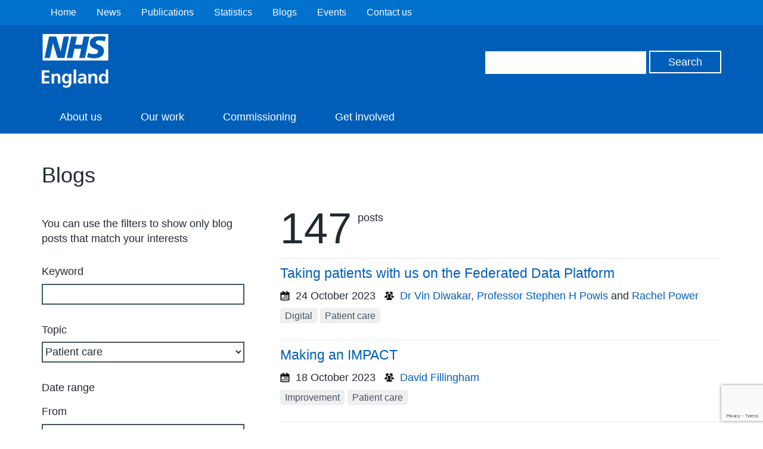

--- FILE ---
content_type: text/html; charset=UTF-8
request_url: https://www.england.nhs.uk/blog/page/2/?filter-category=patient-care
body_size: 13020
content:
<!DOCTYPE HTML>
<!--[if lt IE 7]><html class="no-js lt-ie9 lt-ie8 lt-ie7" lang="en-US"> <![endif]-->
<!--[if IE 7]><html class="no-js lt-ie9 lt-ie8" lang="en-US"> <![endif]-->
<!--[if IE 8]><html class="no-js lt-ie9" lang="en-US"> <![endif]-->
<!--[if gt IE 8]><!--> <html class="no-js" lang="en-US"> <!--<![endif]-->
<head>
        <title>NHS England &raquo; Blog posts</title>
    <meta name="title" property="og:title" content="NHS England &raquo; Blog posts">
    <script type="text/javascript">
        var addthis_config =
        {
            ui_tabindex:0
        }
    </script>
    <meta charset="utf-8">
    <meta http-equiv="cleartype" content="on">
    <meta name="description" property="og:description" content="NHS England &raquo; Blog posts">
    <meta name="author" content="NHS England">
    <meta property="og:image" content="https://www.england.nhs.uk/wp-content/themes/nhsengland/static/img/nhs-england-logo-export.png">
    <meta property="og:url" content="https://www.england.nhs.uk/blog/taking-patients-with-us-on-the-federated-data-platform/">
    <link rel="alternate" type="application/rss+xml" title="RSS2.0" href="https://www.england.nhs.uk/feed/" />

    <meta name='robots' content='max-image-preview:large' />
<style id='wp-img-auto-sizes-contain-inline-css' type='text/css'>
img:is([sizes=auto i],[sizes^="auto," i]){contain-intrinsic-size:3000px 1500px}
/*# sourceURL=wp-img-auto-sizes-contain-inline-css */
</style>
<style id='wp-block-library-inline-css' type='text/css'>
:root{--wp-block-synced-color:#7a00df;--wp-block-synced-color--rgb:122,0,223;--wp-bound-block-color:var(--wp-block-synced-color);--wp-editor-canvas-background:#ddd;--wp-admin-theme-color:#007cba;--wp-admin-theme-color--rgb:0,124,186;--wp-admin-theme-color-darker-10:#006ba1;--wp-admin-theme-color-darker-10--rgb:0,107,160.5;--wp-admin-theme-color-darker-20:#005a87;--wp-admin-theme-color-darker-20--rgb:0,90,135;--wp-admin-border-width-focus:2px}@media (min-resolution:192dpi){:root{--wp-admin-border-width-focus:1.5px}}.wp-element-button{cursor:pointer}:root .has-very-light-gray-background-color{background-color:#eee}:root .has-very-dark-gray-background-color{background-color:#313131}:root .has-very-light-gray-color{color:#eee}:root .has-very-dark-gray-color{color:#313131}:root .has-vivid-green-cyan-to-vivid-cyan-blue-gradient-background{background:linear-gradient(135deg,#00d084,#0693e3)}:root .has-purple-crush-gradient-background{background:linear-gradient(135deg,#34e2e4,#4721fb 50%,#ab1dfe)}:root .has-hazy-dawn-gradient-background{background:linear-gradient(135deg,#faaca8,#dad0ec)}:root .has-subdued-olive-gradient-background{background:linear-gradient(135deg,#fafae1,#67a671)}:root .has-atomic-cream-gradient-background{background:linear-gradient(135deg,#fdd79a,#004a59)}:root .has-nightshade-gradient-background{background:linear-gradient(135deg,#330968,#31cdcf)}:root .has-midnight-gradient-background{background:linear-gradient(135deg,#020381,#2874fc)}:root{--wp--preset--font-size--normal:16px;--wp--preset--font-size--huge:42px}.has-regular-font-size{font-size:1em}.has-larger-font-size{font-size:2.625em}.has-normal-font-size{font-size:var(--wp--preset--font-size--normal)}.has-huge-font-size{font-size:var(--wp--preset--font-size--huge)}.has-text-align-center{text-align:center}.has-text-align-left{text-align:left}.has-text-align-right{text-align:right}.has-fit-text{white-space:nowrap!important}#end-resizable-editor-section{display:none}.aligncenter{clear:both}.items-justified-left{justify-content:flex-start}.items-justified-center{justify-content:center}.items-justified-right{justify-content:flex-end}.items-justified-space-between{justify-content:space-between}.screen-reader-text{border:0;clip-path:inset(50%);height:1px;margin:-1px;overflow:hidden;padding:0;position:absolute;width:1px;word-wrap:normal!important}.screen-reader-text:focus{background-color:#ddd;clip-path:none;color:#444;display:block;font-size:1em;height:auto;left:5px;line-height:normal;padding:15px 23px 14px;text-decoration:none;top:5px;width:auto;z-index:100000}html :where(.has-border-color){border-style:solid}html :where([style*=border-top-color]){border-top-style:solid}html :where([style*=border-right-color]){border-right-style:solid}html :where([style*=border-bottom-color]){border-bottom-style:solid}html :where([style*=border-left-color]){border-left-style:solid}html :where([style*=border-width]){border-style:solid}html :where([style*=border-top-width]){border-top-style:solid}html :where([style*=border-right-width]){border-right-style:solid}html :where([style*=border-bottom-width]){border-bottom-style:solid}html :where([style*=border-left-width]){border-left-style:solid}html :where(img[class*=wp-image-]){height:auto;max-width:100%}:where(figure){margin:0 0 1em}html :where(.is-position-sticky){--wp-admin--admin-bar--position-offset:var(--wp-admin--admin-bar--height,0px)}@media screen and (max-width:600px){html :where(.is-position-sticky){--wp-admin--admin-bar--position-offset:0px}}

/*# sourceURL=wp-block-library-inline-css */
</style><style id='global-styles-inline-css' type='text/css'>
:root{--wp--preset--aspect-ratio--square: 1;--wp--preset--aspect-ratio--4-3: 4/3;--wp--preset--aspect-ratio--3-4: 3/4;--wp--preset--aspect-ratio--3-2: 3/2;--wp--preset--aspect-ratio--2-3: 2/3;--wp--preset--aspect-ratio--16-9: 16/9;--wp--preset--aspect-ratio--9-16: 9/16;--wp--preset--color--black: #000000;--wp--preset--color--cyan-bluish-gray: #abb8c3;--wp--preset--color--white: #ffffff;--wp--preset--color--pale-pink: #f78da7;--wp--preset--color--vivid-red: #cf2e2e;--wp--preset--color--luminous-vivid-orange: #ff6900;--wp--preset--color--luminous-vivid-amber: #fcb900;--wp--preset--color--light-green-cyan: #7bdcb5;--wp--preset--color--vivid-green-cyan: #00d084;--wp--preset--color--pale-cyan-blue: #8ed1fc;--wp--preset--color--vivid-cyan-blue: #0693e3;--wp--preset--color--vivid-purple: #9b51e0;--wp--preset--gradient--vivid-cyan-blue-to-vivid-purple: linear-gradient(135deg,rgb(6,147,227) 0%,rgb(155,81,224) 100%);--wp--preset--gradient--light-green-cyan-to-vivid-green-cyan: linear-gradient(135deg,rgb(122,220,180) 0%,rgb(0,208,130) 100%);--wp--preset--gradient--luminous-vivid-amber-to-luminous-vivid-orange: linear-gradient(135deg,rgb(252,185,0) 0%,rgb(255,105,0) 100%);--wp--preset--gradient--luminous-vivid-orange-to-vivid-red: linear-gradient(135deg,rgb(255,105,0) 0%,rgb(207,46,46) 100%);--wp--preset--gradient--very-light-gray-to-cyan-bluish-gray: linear-gradient(135deg,rgb(238,238,238) 0%,rgb(169,184,195) 100%);--wp--preset--gradient--cool-to-warm-spectrum: linear-gradient(135deg,rgb(74,234,220) 0%,rgb(151,120,209) 20%,rgb(207,42,186) 40%,rgb(238,44,130) 60%,rgb(251,105,98) 80%,rgb(254,248,76) 100%);--wp--preset--gradient--blush-light-purple: linear-gradient(135deg,rgb(255,206,236) 0%,rgb(152,150,240) 100%);--wp--preset--gradient--blush-bordeaux: linear-gradient(135deg,rgb(254,205,165) 0%,rgb(254,45,45) 50%,rgb(107,0,62) 100%);--wp--preset--gradient--luminous-dusk: linear-gradient(135deg,rgb(255,203,112) 0%,rgb(199,81,192) 50%,rgb(65,88,208) 100%);--wp--preset--gradient--pale-ocean: linear-gradient(135deg,rgb(255,245,203) 0%,rgb(182,227,212) 50%,rgb(51,167,181) 100%);--wp--preset--gradient--electric-grass: linear-gradient(135deg,rgb(202,248,128) 0%,rgb(113,206,126) 100%);--wp--preset--gradient--midnight: linear-gradient(135deg,rgb(2,3,129) 0%,rgb(40,116,252) 100%);--wp--preset--font-size--small: 13px;--wp--preset--font-size--medium: 20px;--wp--preset--font-size--large: 36px;--wp--preset--font-size--x-large: 42px;--wp--preset--spacing--20: 0.44rem;--wp--preset--spacing--30: 0.67rem;--wp--preset--spacing--40: 1rem;--wp--preset--spacing--50: 1.5rem;--wp--preset--spacing--60: 2.25rem;--wp--preset--spacing--70: 3.38rem;--wp--preset--spacing--80: 5.06rem;--wp--preset--shadow--natural: 6px 6px 9px rgba(0, 0, 0, 0.2);--wp--preset--shadow--deep: 12px 12px 50px rgba(0, 0, 0, 0.4);--wp--preset--shadow--sharp: 6px 6px 0px rgba(0, 0, 0, 0.2);--wp--preset--shadow--outlined: 6px 6px 0px -3px rgb(255, 255, 255), 6px 6px rgb(0, 0, 0);--wp--preset--shadow--crisp: 6px 6px 0px rgb(0, 0, 0);}:where(.is-layout-flex){gap: 0.5em;}:where(.is-layout-grid){gap: 0.5em;}body .is-layout-flex{display: flex;}.is-layout-flex{flex-wrap: wrap;align-items: center;}.is-layout-flex > :is(*, div){margin: 0;}body .is-layout-grid{display: grid;}.is-layout-grid > :is(*, div){margin: 0;}:where(.wp-block-columns.is-layout-flex){gap: 2em;}:where(.wp-block-columns.is-layout-grid){gap: 2em;}:where(.wp-block-post-template.is-layout-flex){gap: 1.25em;}:where(.wp-block-post-template.is-layout-grid){gap: 1.25em;}.has-black-color{color: var(--wp--preset--color--black) !important;}.has-cyan-bluish-gray-color{color: var(--wp--preset--color--cyan-bluish-gray) !important;}.has-white-color{color: var(--wp--preset--color--white) !important;}.has-pale-pink-color{color: var(--wp--preset--color--pale-pink) !important;}.has-vivid-red-color{color: var(--wp--preset--color--vivid-red) !important;}.has-luminous-vivid-orange-color{color: var(--wp--preset--color--luminous-vivid-orange) !important;}.has-luminous-vivid-amber-color{color: var(--wp--preset--color--luminous-vivid-amber) !important;}.has-light-green-cyan-color{color: var(--wp--preset--color--light-green-cyan) !important;}.has-vivid-green-cyan-color{color: var(--wp--preset--color--vivid-green-cyan) !important;}.has-pale-cyan-blue-color{color: var(--wp--preset--color--pale-cyan-blue) !important;}.has-vivid-cyan-blue-color{color: var(--wp--preset--color--vivid-cyan-blue) !important;}.has-vivid-purple-color{color: var(--wp--preset--color--vivid-purple) !important;}.has-black-background-color{background-color: var(--wp--preset--color--black) !important;}.has-cyan-bluish-gray-background-color{background-color: var(--wp--preset--color--cyan-bluish-gray) !important;}.has-white-background-color{background-color: var(--wp--preset--color--white) !important;}.has-pale-pink-background-color{background-color: var(--wp--preset--color--pale-pink) !important;}.has-vivid-red-background-color{background-color: var(--wp--preset--color--vivid-red) !important;}.has-luminous-vivid-orange-background-color{background-color: var(--wp--preset--color--luminous-vivid-orange) !important;}.has-luminous-vivid-amber-background-color{background-color: var(--wp--preset--color--luminous-vivid-amber) !important;}.has-light-green-cyan-background-color{background-color: var(--wp--preset--color--light-green-cyan) !important;}.has-vivid-green-cyan-background-color{background-color: var(--wp--preset--color--vivid-green-cyan) !important;}.has-pale-cyan-blue-background-color{background-color: var(--wp--preset--color--pale-cyan-blue) !important;}.has-vivid-cyan-blue-background-color{background-color: var(--wp--preset--color--vivid-cyan-blue) !important;}.has-vivid-purple-background-color{background-color: var(--wp--preset--color--vivid-purple) !important;}.has-black-border-color{border-color: var(--wp--preset--color--black) !important;}.has-cyan-bluish-gray-border-color{border-color: var(--wp--preset--color--cyan-bluish-gray) !important;}.has-white-border-color{border-color: var(--wp--preset--color--white) !important;}.has-pale-pink-border-color{border-color: var(--wp--preset--color--pale-pink) !important;}.has-vivid-red-border-color{border-color: var(--wp--preset--color--vivid-red) !important;}.has-luminous-vivid-orange-border-color{border-color: var(--wp--preset--color--luminous-vivid-orange) !important;}.has-luminous-vivid-amber-border-color{border-color: var(--wp--preset--color--luminous-vivid-amber) !important;}.has-light-green-cyan-border-color{border-color: var(--wp--preset--color--light-green-cyan) !important;}.has-vivid-green-cyan-border-color{border-color: var(--wp--preset--color--vivid-green-cyan) !important;}.has-pale-cyan-blue-border-color{border-color: var(--wp--preset--color--pale-cyan-blue) !important;}.has-vivid-cyan-blue-border-color{border-color: var(--wp--preset--color--vivid-cyan-blue) !important;}.has-vivid-purple-border-color{border-color: var(--wp--preset--color--vivid-purple) !important;}.has-vivid-cyan-blue-to-vivid-purple-gradient-background{background: var(--wp--preset--gradient--vivid-cyan-blue-to-vivid-purple) !important;}.has-light-green-cyan-to-vivid-green-cyan-gradient-background{background: var(--wp--preset--gradient--light-green-cyan-to-vivid-green-cyan) !important;}.has-luminous-vivid-amber-to-luminous-vivid-orange-gradient-background{background: var(--wp--preset--gradient--luminous-vivid-amber-to-luminous-vivid-orange) !important;}.has-luminous-vivid-orange-to-vivid-red-gradient-background{background: var(--wp--preset--gradient--luminous-vivid-orange-to-vivid-red) !important;}.has-very-light-gray-to-cyan-bluish-gray-gradient-background{background: var(--wp--preset--gradient--very-light-gray-to-cyan-bluish-gray) !important;}.has-cool-to-warm-spectrum-gradient-background{background: var(--wp--preset--gradient--cool-to-warm-spectrum) !important;}.has-blush-light-purple-gradient-background{background: var(--wp--preset--gradient--blush-light-purple) !important;}.has-blush-bordeaux-gradient-background{background: var(--wp--preset--gradient--blush-bordeaux) !important;}.has-luminous-dusk-gradient-background{background: var(--wp--preset--gradient--luminous-dusk) !important;}.has-pale-ocean-gradient-background{background: var(--wp--preset--gradient--pale-ocean) !important;}.has-electric-grass-gradient-background{background: var(--wp--preset--gradient--electric-grass) !important;}.has-midnight-gradient-background{background: var(--wp--preset--gradient--midnight) !important;}.has-small-font-size{font-size: var(--wp--preset--font-size--small) !important;}.has-medium-font-size{font-size: var(--wp--preset--font-size--medium) !important;}.has-large-font-size{font-size: var(--wp--preset--font-size--large) !important;}.has-x-large-font-size{font-size: var(--wp--preset--font-size--x-large) !important;}
/*# sourceURL=global-styles-inline-css */
</style>

<style id='classic-theme-styles-inline-css' type='text/css'>
/*! This file is auto-generated */
.wp-block-button__link{color:#fff;background-color:#32373c;border-radius:9999px;box-shadow:none;text-decoration:none;padding:calc(.667em + 2px) calc(1.333em + 2px);font-size:1.125em}.wp-block-file__button{background:#32373c;color:#fff;text-decoration:none}
/*# sourceURL=/wp-includes/css/classic-themes.min.css */
</style>
<link rel='stylesheet' id='contact-form-7-css' href='https://www.england.nhs.uk/wp-content/plugins/contact-form-7/includes/css/styles.css?ver=6.1.1' type='text/css' media='all' />
<link rel='stylesheet' id='jquery-ui-css' href='https://www.england.nhs.uk/wp-content/themes/nhsengland/static//lib/jquery-ui/themes/smoothness/jquery-ui.css?ver=6.9' type='text/css' media='screen' />
<link rel='stylesheet' id='main-css' href='https://www.england.nhs.uk/wp-content/themes/nhsengland/static/main-1fcbc37307c8dafd58a8e33776df7af78c61fe61.min.css?ver=6.9' type='text/css' media='screen' />
<link rel='stylesheet' id='print-css' href='https://www.england.nhs.uk/wp-content/themes/nhsengland/static/print-fe4e4682bcb96cc3674bd9e62072e3d81c0553ab.min.css?ver=6.9' type='text/css' media='print' />
        <meta name="viewport" content="width=device-width, initial-scale=1.0">

        <link rel="dns-prefetch" href="//fast.fonts.com">
        <link rel="dns-prefetch" href="//www.google-analytics.com">

        <link rel="shortcut icon" href="https://www.england.nhs.uk/wp-content/themes/nhsengland/static/img/favicon.ico" type="image/x-icon">
        <link rel="apple-touch-icon-precomposed" sizes="180x180" href="https://www.england.nhs.uk/wp-content/themes/nhsengland/static/img/apple-touch-icon-180x180.png">
        <link rel="apple-touch-icon-precomposed" sizes="152x152" href="https://www.england.nhs.uk/wp-content/themes/nhsengland/static/img/apple-touch-icon-152x152.png">
        <link rel="apple-touch-icon-precomposed" sizes="120x120" href="https://www.england.nhs.uk/wp-content/themes/nhsengland/static/img/apple-touch-icon-120x120.png">
        <link rel="apple-touch-icon-precomposed" sizes="76x76" href="https://www.england.nhs.uk/wp-content/themes/nhsengland/static/img/apple-touch-icon-76x76.png">
        <link rel="apple-touch-icon-precomposed" href="https://www.england.nhs.uk/wp-content/themes/nhsengland/static/img/apple-touch-icon.png">
        <script type="text/javascript" src="https://www.england.nhs.uk/wp-content/themes/nhsengland/static/lib/jquery.min.js?ver=6.9" id="jquery-js"></script>
<script type="text/javascript" src="https://www.england.nhs.uk/wp-content/themes/nhsengland/static/lib/modernizr.min.js?ver=6.9" id="modernizr-js"></script>
<script type="text/javascript" src="https://cc.cdn.civiccomputing.com/8/cookieControl-8.x.min.js?ver=6.9" id="cookieControl-js"></script>
            <style type="text/css">
                .header.nhs-e { background: #005eb8; }
                .nhs-e.top-nav-container { background: #0072ce; }
                .nhs-e.navigation li > a:hover, .nhs-e.navigation li > a.open, .nhs-e.navigation li.current-menu-item > a, .nhs-e.navigation li.current-menu-parent > a, .nhs-e.navigation li.current_page_item > a, .nhs-e.navigation li.current-page-ancestor > a { background: #0072ce; }
            </style>
        		<style type="text/css" id="wp-custom-css">
			/*@media print {
	.rc-anchor, #rc-anchor-alert, .grecaptcha-badge {
		display: none !important;
	}
}*/		</style>
		
    </head>
<body class="archive paged post-type-archive post-type-archive-blog paged-2 post-type-paged-2 wp-theme-nhsenglandtemplates group">

	
    <div class="skip-link">
        <a href="#main-content" tabindex="1">Skip to main content</a>
    </div>

    
<div class="cookie-banner-container" style="display: none">
    <div class="cookie-banner row">
        <h1>Cookies on the NHS England website</h1>

        <div class="rich-text">
                        We've put some small files called cookies on your device to make our site work.

We'd also like to use analytics cookies. These send information about how our site is used to a service called Google Analytics. We use this information to improve our site.

Let us know if this is OK. We'll use a cookie to save your choice. You can <a id="nhsuk-cookie-banner__link" tabindex="1" href="https://www.england.nhs.uk/privacy-policy/">read more about our cookies</a> before you choose.

&nbsp;        </div>

        <p>
            <button class="preferences">Change my preferences</button>
            <button class="ok">I'm OK with analytics cookies</button>
        </p>
    </div>
</div>

	




        <div class="nhs-e top-nav-container group">
        <div class="row group">
            <nav class="secondary-navigation" role="navigation">
                <ul id="menu-top-header-navigation" class="nav-menu"><li id="menu-item-74795" class="menu-item menu-item-type-custom menu-item-object-custom menu-item-home menu-item-74795"><a href="https://www.england.nhs.uk/">Home</a></li>
<li id="menu-item-74797" class="menu-item menu-item-type-custom menu-item-object-custom menu-item-74797"><a href="https://www.england.nhs.uk/news/">News</a></li>
<li id="menu-item-74798" class="menu-item menu-item-type-custom menu-item-object-custom menu-item-74798"><a href="https://www.england.nhs.uk/publication/">Publications</a></li>
<li id="menu-item-74799" class="menu-item menu-item-type-custom menu-item-object-custom menu-item-74799"><a href="https://www.england.nhs.uk/statistics/">Statistics</a></li>
<li id="menu-item-85510" class="menu-item menu-item-type-post_type menu-item-object-page menu-item-85510"><a href="https://www.england.nhs.uk/blogs/">Blogs</a></li>
<li id="menu-item-74802" class="menu-item menu-item-type-custom menu-item-object-custom menu-item-74802"><a href="https://www.england.nhs.uk/events/">Events</a></li>
<li id="menu-item-74803" class="menu-item menu-item-type-custom menu-item-object-custom menu-item-74803"><a href="https://www.england.nhs.uk/contact-us/">Contact us</a></li>
</ul>            </nav>
        </div>
    </div>

<header class="nhs-e header group" role="banner">
    <div class="row group">
        <div class="nhs-e logo">
                        <a href="https://www.england.nhs.uk">
                <img src="https://www.england.nhs.uk/wp-content/themes/nhsengland/static/img/nhs-england-white.svg" alt="NHS England" />
            </a>

                    </div>

        <div class="nhs-e header-search">
            <form role="search" id="search-form" class="search-form" method="get" action="https://www.england.nhs.uk">
    <label class="hide" for="s" id="search-label">Search</label>
    <input type="search" name="s" aria-labelledby="search-label" class="search-input">
    <label class="hide" for="search" id="search-button">Search</label>
    <input type="submit" id="search" aria-labelledby="search-button" value="Search" class="button">
</form>
        </div>

    </div>

    <div class="nhs-e nav-container group">
        <button type="button" href="#" class="nav-toggle" id="js-nav-toggle">
            <svg xmlns="http://www.w3.org/2000/svg" viewBox="0 0 18 18"><path class="menu-icon" fill="#ffffff" d="M.1 3.6C0 2.7 0 1.7.1.7.1.3.5 0 1 0h16.1c.5 0 .9.3.9.7.1 1 .1 1.9 0 2.9 0 .4-.4.7-.9.7H1c-.5 0-.9-.3-.9-.7zm.9 7.6c-.5 0-.9-.3-.9-.7-.1-1-.1-2 0-2.9 0-.4.4-.7.9-.7h16.1c.5 0 .9.3.9.7.1 1 .1 1.9 0 2.9 0 .4-.4.7-.9.7H1zM1 18c-.5 0-.9-.3-.9-.7-.1-1-.1-1.9 0-2.9 0-.4.4-.7.9-.7h16.1c.5 0 .9.3.9.7.1 1 .1 1.9 0 2.9 0 .4-.4.7-.9.7H1z"/></svg>
            <span>Menu</span>
        </button>
        <nav class="nhs-e navigation group" role="navigation">
                            <ul id="menu-secondary-nav" class="nav-menu"><li id="menu-item-85700" class="menu-item menu-item-type-post_type menu-item-object-page menu-item-85700"><a href="https://www.england.nhs.uk/about/" title="About NHS England">About us</a></li>
<li id="menu-item-85701" class="menu-item menu-item-type-post_type menu-item-object-page menu-item-85701"><a href="https://www.england.nhs.uk/ourwork/">Our work</a></li>
<li id="menu-item-85755" class="menu-item menu-item-type-post_type menu-item-object-page menu-item-85755"><a href="https://www.england.nhs.uk/ourwork/commissioning2/">Commissioning</a></li>
<li id="menu-item-93612" class="menu-item menu-item-type-post_type menu-item-object-page menu-item-93612"><a href="https://www.england.nhs.uk/get-involved/">Get involved</a></li>
</ul>                    </nav>
    </div>
</header>

<main class="main group" role="main">
	



    <div id="chat" class="intelecomchat">
    </div>


<section class="blog-archive" id="main-content">

    <div class="row">

        <header>
            <h1>Blogs</h1>
        </header>

        <div class="blog-posts-archive group">

            <aside class="sidebar sidebar-filters">
    <p>You can use the filters to show only blog posts that match your interests</p>
    <form class="filters" action="https://www.england.nhs.uk/blog/" method="GET">

        <div class="filter-group">
            <label for="filter-keyword">Keyword</label><input type="search" id="filter-keyword" name="filter-keyword" value="">        </div>

        <div class="filter-group">
            <label for="filter-category">Topic</label><select id="filter-category" name="filter-category"><option value="">Select topic</option><option value="10-year-health-plan">10 Year Health Plan</option><option value="a-greener-nhs">A greener NHS</option><option value="about-us">About us</option><option value="ahsn">Academic Health Science Network</option><option value="ais">Accessible Information Standard</option><option value="ageing-well">Ageing well</option><option value="ahp">Allied Health Professionals</option><option value="annual-report">Annual report</option><option value="armed-forces">Armed forces</option><option value="better-care-fund">Better Care Fund</option><option value="board-meeting">Board meetings</option><option value="business-plan">Business plan</option><option value="cancer">Cancer</option><option value="carers">Carers</option><option value="cyp">Children and young people</option><option value="clinical-audit">Clinical audit</option><option value="comm">Commissioning</option><option value="community-health-services">Community health services</option><option value="coronavirus">Coronavirus</option><option value="culture-and-leadership">Culture and leadership</option><option value="dementia">Dementia</option><option value="diabetes">Diabetes</option><option value="digital">Digital</option><option value="digital-transformation">Digital transformation</option><option value="education-quality">Education quality report</option><option value="efficiencies">Efficiencies</option><option value="elective">Elective care</option><option value="eprr">Emergency Preparedness, Resilience and Response</option><option value="end-of-life-care">End of life care</option><option value="equality-diversity">Equality and diversity</option><option value="estates">Estates</option><option value="eu-exit">EU Exit</option><option value="event">Events</option><option value="expo">Expo</option><option value="eye-health">Eye health</option><option value="finance">Finance</option><option value="fyfv">Five Year Forward View</option><option value="fft">Friends and Family Test</option><option value="gender-identity">Gender identity</option><option value="gp">General practice</option><option value="genomic">Genomics</option><option value="get-involved">Get involved</option><option value="governance">Governance</option><option value="gp-online-services">GP online services</option><option value="health-housing">Health and housing</option><option value="health-justice">Health and justice</option><option value="health-and-wellbeing">Health and Wellbeing</option><option value="healthcare-inequalities">Healthcare inequalities</option><option value="healthcare-science">Healthcare science</option><option value="healthy-new-towns">Healthy new towns</option><option value="hearing-loss">Hearing loss</option><option value="heart-disease">Heart disease</option><option value="heat-alert">Hot weather news and advice</option><option value="improvement">Improvement</option><option value="information-governance">Information governance</option><option value="information-standard">Information Standard</option><option value="innovation">Innovation</option><option value="integrated-care">Integrated care</option><option value="lpf">Lead Provider Framework</option><option value="learning-disability">Learning disabilities and autism</option><option value="liaison-diversion">Liaison and diversion</option><option value="ltc">Long term conditions</option><option value="long-term-plan">Long Term Plan</option><option value="maternity">Maternity</option><option value="medicine">Medicine</option><option value="mental-health">Mental health</option><option value="msk">Musculoskeletal conditions</option><option value="national-quality-board">National Quality Board</option><option value="new-business-models">New business models</option><option value="new-care-models">New care models</option><option value="nhs-111">NHS 111</option><option value="nhs-birthday">NHS Birthday</option><option value="nhs-digital">NHS Digital</option><option value="nhs-improvement">NHS Improvement</option><option value="payment-system">NHS payment system</option><option value="nhs-people-plan">NHS People Plan</option><option value="nhs-people-plan-workforce">NHS People Plan</option><option value="rightcare">NHS RightCare</option><option value="standard-contract">NHS Standard Contract</option><option value="nhs70">NHS70</option><option value="nursing-midwifery-care">Nursing, midwifery and care</option><option value="obesity">Obesity</option><option value="older-people">Older people</option><option value="operational-performance">Operational performance</option><option value="oral-health">Oral health</option><option value="out-of-hospital-care">Out of hospital care</option><option value="outpatient-transformation-programme">Outpatient Transformation Programme</option><option value="patient-care" selected>Patient care</option><option value="psa">Patient safety</option><option value="phb">Personal health budgets</option><option value="ipc">Personalised care</option><option value="pharmacy">Pharmacy</option><option value="planning-guidance">Planning guidance</option><option value="prevention">Prevention</option><option value="primary-care">Primary care</option><option value="pccc">Primary care co-commissioning</option><option value="quality-improvement">Quality improvement</option><option value="referral-to-treatment-times">Referral to Treatment Times</option><option value="respiratory">Respiratory</option><option value="revalidation">Revalidation</option><option value="safe-staffing">Safe staffing</option><option value="safeguarding">Safeguarding</option><option value="self-care">Self care</option><option value="sepsis">Sepsis</option><option value="seven-day">Seven day services</option><option value="specialised-commissioning">Specialised commissioning</option><option value="stroke">Stroke</option><option value="stp">Sustainability and transformation partnerships</option><option value="test-bed">Test beds</option><option value="uec">Urgent and emergency care</option><option value="vaccination">Vaccination</option><option value="vanguards">Vanguards</option><option value="virtual-wards">Virtual wards</option><option value="volunteer">Volunteering</option><option value="wheelchair-services">Wheelchair services</option><option value="whistleblowing">Whistleblowing</option><option value="winter-news">Winter news and guidance</option><option value="workforce">Workforce</option></select>        </div>

        <fieldset>
            <legend>Date range</legend>

            <div class="filter-group">
                <label for="filter-date-from">From</label><input type="date" id="filter-date-from" name="filter-date-from" value="">            </div>

            <div class="filter-group">
                <label for="filter-date-to">To</label><input type="date" id="filter-date-to" name="filter-date-to" value="">            </div>

        </fieldset>

        <input type="submit" value="Search">
        <input type="reset" value="Reset" onclick="document.location.href=('https://www.england.nhs.uk/blog/')">

    </form>
</aside>

            <div class="filtered-list">
                                
                    <div class="filtered-list-summary">
                        <span class="count">147</span> <strong>posts</strong>                    </div>

                                        <article class="post group">
                        <h2><a href="https://www.england.nhs.uk/blog/taking-patients-with-us-on-the-federated-data-platform/">Taking patients with us on the Federated Data Platform</a></h2>
                        <div class="entry-meta group">
    <time class="post-meta" datetime="2023-10-24">
        <svg xmlns="http://www.w3.org/2000/svg" viewBox="0 0 16 16"><path class="icon" d="M15.47 3v11.61a.8.8 0 0 1-.63.78A36 36 0 0 1 8 16a36 36 0 0 1-6.83-.6.8.8 0 0 1-.63-.78V3a.8.8 0 0 1 .63-.78c.05 0 .6-.12 1.5-.23v.72A1.35 1.35 0 0 0 4.09 4a1.08 1.08 0 0 1-.35-.8V1.07a1.07 1.07 0 1 1 2.13 0v.58h3.2v1.02A1.35 1.35 0 0 0 10.49 4a1.08 1.08 0 0 1-.35-.8V1.07a1.07 1.07 0 1 1 2.13 0v.75c1.53.17 2.48.35 2.57.37a.8.8 0 0 1 .63.81zm-1.6 11V6.4H2.14V14a36.28 36.28 0 0 0 5.86.48 36.28 36.28 0 0 0 5.87-.48zM3.74 12.8v-2.14h2.13v2.14zm5.33-3.2H6.94V7.46h2.13zm-2.13 3.2v-2.14h2.13v2.14zm5.33-3.2h-2.13V7.46h2.13zm-2.13 3.2v-2.14h2.13v2.14z"/></svg>
                        24 October 2023    </time>
                        <p class="post-author">
            <svg xmlns="http://www.w3.org/2000/svg" viewBox="0 0 16 16"><path class="icon" d="M3.74 11.2A24.31 24.31 0 0 1 .39 11a.43.43 0 0 1-.3-.2.38.38 0 0 1-.09-.34c.22-.95.17-1.27 1.07-1.9s1.8-1 2.12-1.37A.78.78 0 0 0 3.27 6a3.17 3.17 0 0 1-.78-3.58A2.48 2.48 0 0 1 4.8 1.07a2.48 2.48 0 0 1 2.32 1.36 3 3 0 0 1 .27 1.2 3.56 3.56 0 0 0-2.82 2 4.32 4.32 0 0 0 .72 4.6c-.15.1-.33.2-.5.3-.34.22-.7.42-1.05.67zm-.15 3.55a.43.43 0 0 1-.3-.2.38.38 0 0 1-.07-.35c.22-.95.17-1.27 1.07-1.9s1.8-1 2.12-1.37a.78.78 0 0 0 .07-1.18 3.17 3.17 0 0 1-.78-3.58A2.48 2.48 0 0 1 8 4.8a2.48 2.48 0 0 1 2.32 1.37 3.17 3.17 0 0 1-.78 3.58.78.78 0 0 0 .07 1.18c.32.35 1.32.8 2.12 1.37s.85.95 1.07 1.9a.44.44 0 0 1-.07.35.43.43 0 0 1-.3.2 31.21 31.21 0 0 1-4.43.18 30.9 30.9 0 0 1-4.41-.18zm12.33-3.93a.43.43 0 0 1-.3.2 24.67 24.67 0 0 1-3.35.18c-.35-.25-.72-.45-1-.65a5.21 5.21 0 0 1-.52-.3 4.27 4.27 0 0 0 .7-4.6 3.52 3.52 0 0 0-2.8-2 3 3 0 0 1 .27-1.2 2.48 2.48 0 0 1 2.28-1.38 2.48 2.48 0 0 1 2.32 1.37A3.17 3.17 0 0 1 12.74 6a.78.78 0 0 0 .06 1.2c.32.35 1.32.8 2.12 1.37s.85.95 1.07 1.9a.44.44 0 0 1-.07.34z"/></svg>
            <a href="https://www.england.nhs.uk/author/dr-vin-diwakar/" title="Posts by Dr Vin Diwakar" class="author url fn" rel="author">Dr Vin Diwakar</a>, <a href="https://www.england.nhs.uk/author/professor-stephen-h-powis/" title="Posts by Professor Stephen H Powis" class="author url fn" rel="author">Professor Stephen H Powis</a> and <a href="https://www.england.nhs.uk/author/rachel-power/" title="Posts by Rachel Power" class="author url fn" rel="author">Rachel Power</a>        </p>
                <ul class="topics">

                        <li><a href="https://www.england.nhs.uk/blog/?filter-category=digital" rel="tag">Digital</a></li><li><a href="https://www.england.nhs.uk/blog/?filter-category=patient-care" rel="tag">Patient care</a></li>            </ul>
</div>
                    </article>
                                    <article class="post group">
                        <h2><a href="https://www.england.nhs.uk/blog/making-an-impact/">Making an IMPACT</a></h2>
                        <div class="entry-meta group">
    <time class="post-meta" datetime="2023-10-18">
        <svg xmlns="http://www.w3.org/2000/svg" viewBox="0 0 16 16"><path class="icon" d="M15.47 3v11.61a.8.8 0 0 1-.63.78A36 36 0 0 1 8 16a36 36 0 0 1-6.83-.6.8.8 0 0 1-.63-.78V3a.8.8 0 0 1 .63-.78c.05 0 .6-.12 1.5-.23v.72A1.35 1.35 0 0 0 4.09 4a1.08 1.08 0 0 1-.35-.8V1.07a1.07 1.07 0 1 1 2.13 0v.58h3.2v1.02A1.35 1.35 0 0 0 10.49 4a1.08 1.08 0 0 1-.35-.8V1.07a1.07 1.07 0 1 1 2.13 0v.75c1.53.17 2.48.35 2.57.37a.8.8 0 0 1 .63.81zm-1.6 11V6.4H2.14V14a36.28 36.28 0 0 0 5.86.48 36.28 36.28 0 0 0 5.87-.48zM3.74 12.8v-2.14h2.13v2.14zm5.33-3.2H6.94V7.46h2.13zm-2.13 3.2v-2.14h2.13v2.14zm5.33-3.2h-2.13V7.46h2.13zm-2.13 3.2v-2.14h2.13v2.14z"/></svg>
                        18 October 2023    </time>
                        <p class="post-author">
            <svg xmlns="http://www.w3.org/2000/svg" viewBox="0 0 16 16"><path class="icon" d="M3.74 11.2A24.31 24.31 0 0 1 .39 11a.43.43 0 0 1-.3-.2.38.38 0 0 1-.09-.34c.22-.95.17-1.27 1.07-1.9s1.8-1 2.12-1.37A.78.78 0 0 0 3.27 6a3.17 3.17 0 0 1-.78-3.58A2.48 2.48 0 0 1 4.8 1.07a2.48 2.48 0 0 1 2.32 1.36 3 3 0 0 1 .27 1.2 3.56 3.56 0 0 0-2.82 2 4.32 4.32 0 0 0 .72 4.6c-.15.1-.33.2-.5.3-.34.22-.7.42-1.05.67zm-.15 3.55a.43.43 0 0 1-.3-.2.38.38 0 0 1-.07-.35c.22-.95.17-1.27 1.07-1.9s1.8-1 2.12-1.37a.78.78 0 0 0 .07-1.18 3.17 3.17 0 0 1-.78-3.58A2.48 2.48 0 0 1 8 4.8a2.48 2.48 0 0 1 2.32 1.37 3.17 3.17 0 0 1-.78 3.58.78.78 0 0 0 .07 1.18c.32.35 1.32.8 2.12 1.37s.85.95 1.07 1.9a.44.44 0 0 1-.07.35.43.43 0 0 1-.3.2 31.21 31.21 0 0 1-4.43.18 30.9 30.9 0 0 1-4.41-.18zm12.33-3.93a.43.43 0 0 1-.3.2 24.67 24.67 0 0 1-3.35.18c-.35-.25-.72-.45-1-.65a5.21 5.21 0 0 1-.52-.3 4.27 4.27 0 0 0 .7-4.6 3.52 3.52 0 0 0-2.8-2 3 3 0 0 1 .27-1.2 2.48 2.48 0 0 1 2.28-1.38 2.48 2.48 0 0 1 2.32 1.37A3.17 3.17 0 0 1 12.74 6a.78.78 0 0 0 .06 1.2c.32.35 1.32.8 2.12 1.37s.85.95 1.07 1.9a.44.44 0 0 1-.07.34z"/></svg>
            <a href="https://www.england.nhs.uk/author/david-fillingham/" title="Posts by David Fillingham" class="author url fn" rel="author">David Fillingham</a>        </p>
                <ul class="topics">

                        <li><a href="https://www.england.nhs.uk/blog/?filter-category=improvement" rel="tag">Improvement</a></li><li><a href="https://www.england.nhs.uk/blog/?filter-category=patient-care" rel="tag">Patient care</a></li>            </ul>
</div>
                    </article>
                                    <article class="post group">
                        <h2><a href="https://www.england.nhs.uk/blog/cholesterol-awareness-month-driving-further-faster/">Cholesterol awareness month: Driving further, faster</a></h2>
                        <div class="entry-meta group">
    <time class="post-meta" datetime="2023-10-05">
        <svg xmlns="http://www.w3.org/2000/svg" viewBox="0 0 16 16"><path class="icon" d="M15.47 3v11.61a.8.8 0 0 1-.63.78A36 36 0 0 1 8 16a36 36 0 0 1-6.83-.6.8.8 0 0 1-.63-.78V3a.8.8 0 0 1 .63-.78c.05 0 .6-.12 1.5-.23v.72A1.35 1.35 0 0 0 4.09 4a1.08 1.08 0 0 1-.35-.8V1.07a1.07 1.07 0 1 1 2.13 0v.58h3.2v1.02A1.35 1.35 0 0 0 10.49 4a1.08 1.08 0 0 1-.35-.8V1.07a1.07 1.07 0 1 1 2.13 0v.75c1.53.17 2.48.35 2.57.37a.8.8 0 0 1 .63.81zm-1.6 11V6.4H2.14V14a36.28 36.28 0 0 0 5.86.48 36.28 36.28 0 0 0 5.87-.48zM3.74 12.8v-2.14h2.13v2.14zm5.33-3.2H6.94V7.46h2.13zm-2.13 3.2v-2.14h2.13v2.14zm5.33-3.2h-2.13V7.46h2.13zm-2.13 3.2v-2.14h2.13v2.14z"/></svg>
                        5 October 2023    </time>
                        <p class="post-author">
            <svg xmlns="http://www.w3.org/2000/svg" viewBox="0 0 16 16"><path class="icon" d="M3.74 11.2A24.31 24.31 0 0 1 .39 11a.43.43 0 0 1-.3-.2.38.38 0 0 1-.09-.34c.22-.95.17-1.27 1.07-1.9s1.8-1 2.12-1.37A.78.78 0 0 0 3.27 6a3.17 3.17 0 0 1-.78-3.58A2.48 2.48 0 0 1 4.8 1.07a2.48 2.48 0 0 1 2.32 1.36 3 3 0 0 1 .27 1.2 3.56 3.56 0 0 0-2.82 2 4.32 4.32 0 0 0 .72 4.6c-.15.1-.33.2-.5.3-.34.22-.7.42-1.05.67zm-.15 3.55a.43.43 0 0 1-.3-.2.38.38 0 0 1-.07-.35c.22-.95.17-1.27 1.07-1.9s1.8-1 2.12-1.37a.78.78 0 0 0 .07-1.18 3.17 3.17 0 0 1-.78-3.58A2.48 2.48 0 0 1 8 4.8a2.48 2.48 0 0 1 2.32 1.37 3.17 3.17 0 0 1-.78 3.58.78.78 0 0 0 .07 1.18c.32.35 1.32.8 2.12 1.37s.85.95 1.07 1.9a.44.44 0 0 1-.07.35.43.43 0 0 1-.3.2 31.21 31.21 0 0 1-4.43.18 30.9 30.9 0 0 1-4.41-.18zm12.33-3.93a.43.43 0 0 1-.3.2 24.67 24.67 0 0 1-3.35.18c-.35-.25-.72-.45-1-.65a5.21 5.21 0 0 1-.52-.3 4.27 4.27 0 0 0 .7-4.6 3.52 3.52 0 0 0-2.8-2 3 3 0 0 1 .27-1.2 2.48 2.48 0 0 1 2.28-1.38 2.48 2.48 0 0 1 2.32 1.37A3.17 3.17 0 0 1 12.74 6a.78.78 0 0 0 .06 1.2c.32.35 1.32.8 2.12 1.37s.85.95 1.07 1.9a.44.44 0 0 1-.07.34z"/></svg>
            <a href="https://www.england.nhs.uk/author/dr-shahed-ahmad/" title="Posts by Dr Shahed Ahmad" class="author url fn" rel="author">Dr Shahed Ahmad</a> and <a href="https://www.england.nhs.uk/author/helen-williams/" title="Posts by Helen Williams" class="author url fn" rel="author">Helen Williams</a>        </p>
                <ul class="topics">

                        <li><a href="https://www.england.nhs.uk/blog/?filter-category=heart-disease" rel="tag">Heart disease</a></li><li><a href="https://www.england.nhs.uk/blog/?filter-category=patient-care" rel="tag">Patient care</a></li><li><a href="https://www.england.nhs.uk/blog/?filter-category=prevention" rel="tag">Prevention</a></li>            </ul>
</div>
                    </article>
                                    <article class="post group">
                        <h2><a href="https://www.england.nhs.uk/blog/the-power-of-health-coaching-for-all/">The power of health coaching for all</a></h2>
                        <div class="entry-meta group">
    <time class="post-meta" datetime="2023-09-19">
        <svg xmlns="http://www.w3.org/2000/svg" viewBox="0 0 16 16"><path class="icon" d="M15.47 3v11.61a.8.8 0 0 1-.63.78A36 36 0 0 1 8 16a36 36 0 0 1-6.83-.6.8.8 0 0 1-.63-.78V3a.8.8 0 0 1 .63-.78c.05 0 .6-.12 1.5-.23v.72A1.35 1.35 0 0 0 4.09 4a1.08 1.08 0 0 1-.35-.8V1.07a1.07 1.07 0 1 1 2.13 0v.58h3.2v1.02A1.35 1.35 0 0 0 10.49 4a1.08 1.08 0 0 1-.35-.8V1.07a1.07 1.07 0 1 1 2.13 0v.75c1.53.17 2.48.35 2.57.37a.8.8 0 0 1 .63.81zm-1.6 11V6.4H2.14V14a36.28 36.28 0 0 0 5.86.48 36.28 36.28 0 0 0 5.87-.48zM3.74 12.8v-2.14h2.13v2.14zm5.33-3.2H6.94V7.46h2.13zm-2.13 3.2v-2.14h2.13v2.14zm5.33-3.2h-2.13V7.46h2.13zm-2.13 3.2v-2.14h2.13v2.14z"/></svg>
                        19 September 2023    </time>
                        <p class="post-author">
            <svg xmlns="http://www.w3.org/2000/svg" viewBox="0 0 16 16"><path class="icon" d="M3.74 11.2A24.31 24.31 0 0 1 .39 11a.43.43 0 0 1-.3-.2.38.38 0 0 1-.09-.34c.22-.95.17-1.27 1.07-1.9s1.8-1 2.12-1.37A.78.78 0 0 0 3.27 6a3.17 3.17 0 0 1-.78-3.58A2.48 2.48 0 0 1 4.8 1.07a2.48 2.48 0 0 1 2.32 1.36 3 3 0 0 1 .27 1.2 3.56 3.56 0 0 0-2.82 2 4.32 4.32 0 0 0 .72 4.6c-.15.1-.33.2-.5.3-.34.22-.7.42-1.05.67zm-.15 3.55a.43.43 0 0 1-.3-.2.38.38 0 0 1-.07-.35c.22-.95.17-1.27 1.07-1.9s1.8-1 2.12-1.37a.78.78 0 0 0 .07-1.18 3.17 3.17 0 0 1-.78-3.58A2.48 2.48 0 0 1 8 4.8a2.48 2.48 0 0 1 2.32 1.37 3.17 3.17 0 0 1-.78 3.58.78.78 0 0 0 .07 1.18c.32.35 1.32.8 2.12 1.37s.85.95 1.07 1.9a.44.44 0 0 1-.07.35.43.43 0 0 1-.3.2 31.21 31.21 0 0 1-4.43.18 30.9 30.9 0 0 1-4.41-.18zm12.33-3.93a.43.43 0 0 1-.3.2 24.67 24.67 0 0 1-3.35.18c-.35-.25-.72-.45-1-.65a5.21 5.21 0 0 1-.52-.3 4.27 4.27 0 0 0 .7-4.6 3.52 3.52 0 0 0-2.8-2 3 3 0 0 1 .27-1.2 2.48 2.48 0 0 1 2.28-1.38 2.48 2.48 0 0 1 2.32 1.37A3.17 3.17 0 0 1 12.74 6a.78.78 0 0 0 .06 1.2c.32.35 1.32.8 2.12 1.37s.85.95 1.07 1.9a.44.44 0 0 1-.07.34z"/></svg>
            <a href="https://www.england.nhs.uk/author/dr-ollie-hart/" title="Posts by Dr Ollie Hart" class="author url fn" rel="author">Dr Ollie Hart</a> and <a href="https://www.england.nhs.uk/author/elaine-cross/" title="Posts by Elaine Cross" class="author url fn" rel="author">Elaine Cross</a>        </p>
                <ul class="topics">

                        <li><a href="https://www.england.nhs.uk/blog/?filter-category=patient-care" rel="tag">Patient care</a></li><li><a href="https://www.england.nhs.uk/blog/?filter-category=ipc" rel="tag">Personalised care</a></li><li><a href="https://www.england.nhs.uk/blog/?filter-category=self-care" rel="tag">Self care</a></li>            </ul>
</div>
                    </article>
                                    <article class="post group">
                        <h2><a href="https://www.england.nhs.uk/blog/world-patient-safety-day-2023-how-engaging-patients-has-accelerated-our-progress-towards-hepatitis-c-elimination/">World Patient Safety Day 2023: How engaging patients has accelerated our progress towards hepatitis C elimination</a></h2>
                        <div class="entry-meta group">
    <time class="post-meta" datetime="2023-09-18">
        <svg xmlns="http://www.w3.org/2000/svg" viewBox="0 0 16 16"><path class="icon" d="M15.47 3v11.61a.8.8 0 0 1-.63.78A36 36 0 0 1 8 16a36 36 0 0 1-6.83-.6.8.8 0 0 1-.63-.78V3a.8.8 0 0 1 .63-.78c.05 0 .6-.12 1.5-.23v.72A1.35 1.35 0 0 0 4.09 4a1.08 1.08 0 0 1-.35-.8V1.07a1.07 1.07 0 1 1 2.13 0v.58h3.2v1.02A1.35 1.35 0 0 0 10.49 4a1.08 1.08 0 0 1-.35-.8V1.07a1.07 1.07 0 1 1 2.13 0v.75c1.53.17 2.48.35 2.57.37a.8.8 0 0 1 .63.81zm-1.6 11V6.4H2.14V14a36.28 36.28 0 0 0 5.86.48 36.28 36.28 0 0 0 5.87-.48zM3.74 12.8v-2.14h2.13v2.14zm5.33-3.2H6.94V7.46h2.13zm-2.13 3.2v-2.14h2.13v2.14zm5.33-3.2h-2.13V7.46h2.13zm-2.13 3.2v-2.14h2.13v2.14z"/></svg>
                        18 September 2023    </time>
                        <p class="post-author">
            <svg xmlns="http://www.w3.org/2000/svg" viewBox="0 0 16 16"><path class="icon" d="M3.74 11.2A24.31 24.31 0 0 1 .39 11a.43.43 0 0 1-.3-.2.38.38 0 0 1-.09-.34c.22-.95.17-1.27 1.07-1.9s1.8-1 2.12-1.37A.78.78 0 0 0 3.27 6a3.17 3.17 0 0 1-.78-3.58A2.48 2.48 0 0 1 4.8 1.07a2.48 2.48 0 0 1 2.32 1.36 3 3 0 0 1 .27 1.2 3.56 3.56 0 0 0-2.82 2 4.32 4.32 0 0 0 .72 4.6c-.15.1-.33.2-.5.3-.34.22-.7.42-1.05.67zm-.15 3.55a.43.43 0 0 1-.3-.2.38.38 0 0 1-.07-.35c.22-.95.17-1.27 1.07-1.9s1.8-1 2.12-1.37a.78.78 0 0 0 .07-1.18 3.17 3.17 0 0 1-.78-3.58A2.48 2.48 0 0 1 8 4.8a2.48 2.48 0 0 1 2.32 1.37 3.17 3.17 0 0 1-.78 3.58.78.78 0 0 0 .07 1.18c.32.35 1.32.8 2.12 1.37s.85.95 1.07 1.9a.44.44 0 0 1-.07.35.43.43 0 0 1-.3.2 31.21 31.21 0 0 1-4.43.18 30.9 30.9 0 0 1-4.41-.18zm12.33-3.93a.43.43 0 0 1-.3.2 24.67 24.67 0 0 1-3.35.18c-.35-.25-.72-.45-1-.65a5.21 5.21 0 0 1-.52-.3 4.27 4.27 0 0 0 .7-4.6 3.52 3.52 0 0 0-2.8-2 3 3 0 0 1 .27-1.2 2.48 2.48 0 0 1 2.28-1.38 2.48 2.48 0 0 1 2.32 1.37A3.17 3.17 0 0 1 12.74 6a.78.78 0 0 0 .06 1.2c.32.35 1.32.8 2.12 1.37s.85.95 1.07 1.9a.44.44 0 0 1-.07.34z"/></svg>
            <a href="https://www.england.nhs.uk/author/mark-gillyon-powell/" title="Posts by Mark Gillyon-Powell" class="author url fn" rel="author">Mark Gillyon-Powell</a> and <a href="https://www.england.nhs.uk/author/rachel-halford/" title="Posts by Rachel Halford" class="author url fn" rel="author">Rachel Halford</a>        </p>
                <ul class="topics">

                        <li><a href="https://www.england.nhs.uk/blog/?filter-category=patient-care" rel="tag">Patient care</a></li><li><a href="https://www.england.nhs.uk/blog/?filter-category=psa" rel="tag">Patient safety</a></li>            </ul>
</div>
                    </article>
                                    <article class="post group">
                        <h2><a href="https://www.england.nhs.uk/blog/unlocking-the-power-of-data-to-improve-patient-care/">Unlocking the power of data to improve patient care</a></h2>
                        <div class="entry-meta group">
    <time class="post-meta" datetime="2023-08-25">
        <svg xmlns="http://www.w3.org/2000/svg" viewBox="0 0 16 16"><path class="icon" d="M15.47 3v11.61a.8.8 0 0 1-.63.78A36 36 0 0 1 8 16a36 36 0 0 1-6.83-.6.8.8 0 0 1-.63-.78V3a.8.8 0 0 1 .63-.78c.05 0 .6-.12 1.5-.23v.72A1.35 1.35 0 0 0 4.09 4a1.08 1.08 0 0 1-.35-.8V1.07a1.07 1.07 0 1 1 2.13 0v.58h3.2v1.02A1.35 1.35 0 0 0 10.49 4a1.08 1.08 0 0 1-.35-.8V1.07a1.07 1.07 0 1 1 2.13 0v.75c1.53.17 2.48.35 2.57.37a.8.8 0 0 1 .63.81zm-1.6 11V6.4H2.14V14a36.28 36.28 0 0 0 5.86.48 36.28 36.28 0 0 0 5.87-.48zM3.74 12.8v-2.14h2.13v2.14zm5.33-3.2H6.94V7.46h2.13zm-2.13 3.2v-2.14h2.13v2.14zm5.33-3.2h-2.13V7.46h2.13zm-2.13 3.2v-2.14h2.13v2.14z"/></svg>
                        25 August 2023    </time>
                        <p class="post-author">
            <svg xmlns="http://www.w3.org/2000/svg" viewBox="0 0 16 16"><path class="icon" d="M3.74 11.2A24.31 24.31 0 0 1 .39 11a.43.43 0 0 1-.3-.2.38.38 0 0 1-.09-.34c.22-.95.17-1.27 1.07-1.9s1.8-1 2.12-1.37A.78.78 0 0 0 3.27 6a3.17 3.17 0 0 1-.78-3.58A2.48 2.48 0 0 1 4.8 1.07a2.48 2.48 0 0 1 2.32 1.36 3 3 0 0 1 .27 1.2 3.56 3.56 0 0 0-2.82 2 4.32 4.32 0 0 0 .72 4.6c-.15.1-.33.2-.5.3-.34.22-.7.42-1.05.67zm-.15 3.55a.43.43 0 0 1-.3-.2.38.38 0 0 1-.07-.35c.22-.95.17-1.27 1.07-1.9s1.8-1 2.12-1.37a.78.78 0 0 0 .07-1.18 3.17 3.17 0 0 1-.78-3.58A2.48 2.48 0 0 1 8 4.8a2.48 2.48 0 0 1 2.32 1.37 3.17 3.17 0 0 1-.78 3.58.78.78 0 0 0 .07 1.18c.32.35 1.32.8 2.12 1.37s.85.95 1.07 1.9a.44.44 0 0 1-.07.35.43.43 0 0 1-.3.2 31.21 31.21 0 0 1-4.43.18 30.9 30.9 0 0 1-4.41-.18zm12.33-3.93a.43.43 0 0 1-.3.2 24.67 24.67 0 0 1-3.35.18c-.35-.25-.72-.45-1-.65a5.21 5.21 0 0 1-.52-.3 4.27 4.27 0 0 0 .7-4.6 3.52 3.52 0 0 0-2.8-2 3 3 0 0 1 .27-1.2 2.48 2.48 0 0 1 2.28-1.38 2.48 2.48 0 0 1 2.32 1.37A3.17 3.17 0 0 1 12.74 6a.78.78 0 0 0 .06 1.2c.32.35 1.32.8 2.12 1.37s.85.95 1.07 1.9a.44.44 0 0 1-.07.34z"/></svg>
            <a href="https://www.england.nhs.uk/author/ming-tang/" title="Posts by Ming Tang" class="author url fn" rel="author">Ming Tang</a> and <a href="https://www.england.nhs.uk/author/dr-vin-diwakar/" title="Posts by Dr Vin Diwakar" class="author url fn" rel="author">Dr Vin Diwakar</a>        </p>
                <ul class="topics">

                        <li><a href="https://www.england.nhs.uk/blog/?filter-category=digital" rel="tag">Digital</a></li><li><a href="https://www.england.nhs.uk/blog/?filter-category=patient-care" rel="tag">Patient care</a></li>            </ul>
</div>
                    </article>
                                    <article class="post group">
                        <h2><a href="https://www.england.nhs.uk/blog/nhs-impact-improving-patient-care-together/">NHS IMPACT (Improving Patient Care Together)</a></h2>
                        <div class="entry-meta group">
    <time class="post-meta" datetime="2023-08-18">
        <svg xmlns="http://www.w3.org/2000/svg" viewBox="0 0 16 16"><path class="icon" d="M15.47 3v11.61a.8.8 0 0 1-.63.78A36 36 0 0 1 8 16a36 36 0 0 1-6.83-.6.8.8 0 0 1-.63-.78V3a.8.8 0 0 1 .63-.78c.05 0 .6-.12 1.5-.23v.72A1.35 1.35 0 0 0 4.09 4a1.08 1.08 0 0 1-.35-.8V1.07a1.07 1.07 0 1 1 2.13 0v.58h3.2v1.02A1.35 1.35 0 0 0 10.49 4a1.08 1.08 0 0 1-.35-.8V1.07a1.07 1.07 0 1 1 2.13 0v.75c1.53.17 2.48.35 2.57.37a.8.8 0 0 1 .63.81zm-1.6 11V6.4H2.14V14a36.28 36.28 0 0 0 5.86.48 36.28 36.28 0 0 0 5.87-.48zM3.74 12.8v-2.14h2.13v2.14zm5.33-3.2H6.94V7.46h2.13zm-2.13 3.2v-2.14h2.13v2.14zm5.33-3.2h-2.13V7.46h2.13zm-2.13 3.2v-2.14h2.13v2.14z"/></svg>
                        18 August 2023    </time>
                        <p class="post-author">
            <svg xmlns="http://www.w3.org/2000/svg" viewBox="0 0 16 16"><path class="icon" d="M3.74 11.2A24.31 24.31 0 0 1 .39 11a.43.43 0 0 1-.3-.2.38.38 0 0 1-.09-.34c.22-.95.17-1.27 1.07-1.9s1.8-1 2.12-1.37A.78.78 0 0 0 3.27 6a3.17 3.17 0 0 1-.78-3.58A2.48 2.48 0 0 1 4.8 1.07a2.48 2.48 0 0 1 2.32 1.36 3 3 0 0 1 .27 1.2 3.56 3.56 0 0 0-2.82 2 4.32 4.32 0 0 0 .72 4.6c-.15.1-.33.2-.5.3-.34.22-.7.42-1.05.67zm-.15 3.55a.43.43 0 0 1-.3-.2.38.38 0 0 1-.07-.35c.22-.95.17-1.27 1.07-1.9s1.8-1 2.12-1.37a.78.78 0 0 0 .07-1.18 3.17 3.17 0 0 1-.78-3.58A2.48 2.48 0 0 1 8 4.8a2.48 2.48 0 0 1 2.32 1.37 3.17 3.17 0 0 1-.78 3.58.78.78 0 0 0 .07 1.18c.32.35 1.32.8 2.12 1.37s.85.95 1.07 1.9a.44.44 0 0 1-.07.35.43.43 0 0 1-.3.2 31.21 31.21 0 0 1-4.43.18 30.9 30.9 0 0 1-4.41-.18zm12.33-3.93a.43.43 0 0 1-.3.2 24.67 24.67 0 0 1-3.35.18c-.35-.25-.72-.45-1-.65a5.21 5.21 0 0 1-.52-.3 4.27 4.27 0 0 0 .7-4.6 3.52 3.52 0 0 0-2.8-2 3 3 0 0 1 .27-1.2 2.48 2.48 0 0 1 2.28-1.38 2.48 2.48 0 0 1 2.32 1.37A3.17 3.17 0 0 1 12.74 6a.78.78 0 0 0 .06 1.2c.32.35 1.32.8 2.12 1.37s.85.95 1.07 1.9a.44.44 0 0 1-.07.34z"/></svg>
            <a href="https://www.england.nhs.uk/author/john-ashcroft/" title="Posts by John Ashcroft" class="author url fn" rel="author">John Ashcroft</a>        </p>
                <ul class="topics">

                        <li><a href="https://www.england.nhs.uk/blog/?filter-category=improvement" rel="tag">Improvement</a></li><li><a href="https://www.england.nhs.uk/blog/?filter-category=patient-care" rel="tag">Patient care</a></li>            </ul>
</div>
                    </article>
                                    <article class="post group">
                        <h2><a href="https://www.england.nhs.uk/blog/acting-on-the-wider-determinants-of-health-will-be-key-to-reduced-demand/">Acting on the wider determinants of health will be key to reduced demand</a></h2>
                        <div class="entry-meta group">
    <time class="post-meta" datetime="2023-07-24">
        <svg xmlns="http://www.w3.org/2000/svg" viewBox="0 0 16 16"><path class="icon" d="M15.47 3v11.61a.8.8 0 0 1-.63.78A36 36 0 0 1 8 16a36 36 0 0 1-6.83-.6.8.8 0 0 1-.63-.78V3a.8.8 0 0 1 .63-.78c.05 0 .6-.12 1.5-.23v.72A1.35 1.35 0 0 0 4.09 4a1.08 1.08 0 0 1-.35-.8V1.07a1.07 1.07 0 1 1 2.13 0v.58h3.2v1.02A1.35 1.35 0 0 0 10.49 4a1.08 1.08 0 0 1-.35-.8V1.07a1.07 1.07 0 1 1 2.13 0v.75c1.53.17 2.48.35 2.57.37a.8.8 0 0 1 .63.81zm-1.6 11V6.4H2.14V14a36.28 36.28 0 0 0 5.86.48 36.28 36.28 0 0 0 5.87-.48zM3.74 12.8v-2.14h2.13v2.14zm5.33-3.2H6.94V7.46h2.13zm-2.13 3.2v-2.14h2.13v2.14zm5.33-3.2h-2.13V7.46h2.13zm-2.13 3.2v-2.14h2.13v2.14z"/></svg>
                        24 July 2023    </time>
                        <p class="post-author">
            <svg xmlns="http://www.w3.org/2000/svg" viewBox="0 0 16 16"><path class="icon" d="M3.74 11.2A24.31 24.31 0 0 1 .39 11a.43.43 0 0 1-.3-.2.38.38 0 0 1-.09-.34c.22-.95.17-1.27 1.07-1.9s1.8-1 2.12-1.37A.78.78 0 0 0 3.27 6a3.17 3.17 0 0 1-.78-3.58A2.48 2.48 0 0 1 4.8 1.07a2.48 2.48 0 0 1 2.32 1.36 3 3 0 0 1 .27 1.2 3.56 3.56 0 0 0-2.82 2 4.32 4.32 0 0 0 .72 4.6c-.15.1-.33.2-.5.3-.34.22-.7.42-1.05.67zm-.15 3.55a.43.43 0 0 1-.3-.2.38.38 0 0 1-.07-.35c.22-.95.17-1.27 1.07-1.9s1.8-1 2.12-1.37a.78.78 0 0 0 .07-1.18 3.17 3.17 0 0 1-.78-3.58A2.48 2.48 0 0 1 8 4.8a2.48 2.48 0 0 1 2.32 1.37 3.17 3.17 0 0 1-.78 3.58.78.78 0 0 0 .07 1.18c.32.35 1.32.8 2.12 1.37s.85.95 1.07 1.9a.44.44 0 0 1-.07.35.43.43 0 0 1-.3.2 31.21 31.21 0 0 1-4.43.18 30.9 30.9 0 0 1-4.41-.18zm12.33-3.93a.43.43 0 0 1-.3.2 24.67 24.67 0 0 1-3.35.18c-.35-.25-.72-.45-1-.65a5.21 5.21 0 0 1-.52-.3 4.27 4.27 0 0 0 .7-4.6 3.52 3.52 0 0 0-2.8-2 3 3 0 0 1 .27-1.2 2.48 2.48 0 0 1 2.28-1.38 2.48 2.48 0 0 1 2.32 1.37A3.17 3.17 0 0 1 12.74 6a.78.78 0 0 0 .06 1.2c.32.35 1.32.8 2.12 1.37s.85.95 1.07 1.9a.44.44 0 0 1-.07.34z"/></svg>
            <a href="https://www.england.nhs.uk/author/dame-clare-moriarty/" title="Posts by Dame Clare Moriarty" class="author url fn" rel="author">Dame Clare Moriarty</a>        </p>
                <ul class="topics">

                        <li><a href="https://www.england.nhs.uk/blog/?filter-category=healthcare-inequalities" rel="tag">Healthcare inequalities</a></li><li><a href="https://www.england.nhs.uk/blog/?filter-category=integrated-care" rel="tag">Integrated care</a></li><li><a href="https://www.england.nhs.uk/blog/?filter-category=patient-care" rel="tag">Patient care</a></li><li><a href="https://www.england.nhs.uk/blog/?filter-category=prevention" rel="tag">Prevention</a></li>            </ul>
</div>
                    </article>
                                    <article class="post group">
                        <h2><a href="https://www.england.nhs.uk/blog/personalised-blood-transfusions-through-genotyping-will-transform-lives-for-patients-with-red-blood-cell-disorders/">Blood group genotyping will pave the way for improved safety of blood transfusion for those with red blood cell disorders</a></h2>
                        <div class="entry-meta group">
    <time class="post-meta" datetime="2023-06-21">
        <svg xmlns="http://www.w3.org/2000/svg" viewBox="0 0 16 16"><path class="icon" d="M15.47 3v11.61a.8.8 0 0 1-.63.78A36 36 0 0 1 8 16a36 36 0 0 1-6.83-.6.8.8 0 0 1-.63-.78V3a.8.8 0 0 1 .63-.78c.05 0 .6-.12 1.5-.23v.72A1.35 1.35 0 0 0 4.09 4a1.08 1.08 0 0 1-.35-.8V1.07a1.07 1.07 0 1 1 2.13 0v.58h3.2v1.02A1.35 1.35 0 0 0 10.49 4a1.08 1.08 0 0 1-.35-.8V1.07a1.07 1.07 0 1 1 2.13 0v.75c1.53.17 2.48.35 2.57.37a.8.8 0 0 1 .63.81zm-1.6 11V6.4H2.14V14a36.28 36.28 0 0 0 5.86.48 36.28 36.28 0 0 0 5.87-.48zM3.74 12.8v-2.14h2.13v2.14zm5.33-3.2H6.94V7.46h2.13zm-2.13 3.2v-2.14h2.13v2.14zm5.33-3.2h-2.13V7.46h2.13zm-2.13 3.2v-2.14h2.13v2.14z"/></svg>
                        21 June 2023    </time>
                        <p class="post-author">
            <svg xmlns="http://www.w3.org/2000/svg" viewBox="0 0 16 16"><path class="icon" d="M3.74 11.2A24.31 24.31 0 0 1 .39 11a.43.43 0 0 1-.3-.2.38.38 0 0 1-.09-.34c.22-.95.17-1.27 1.07-1.9s1.8-1 2.12-1.37A.78.78 0 0 0 3.27 6a3.17 3.17 0 0 1-.78-3.58A2.48 2.48 0 0 1 4.8 1.07a2.48 2.48 0 0 1 2.32 1.36 3 3 0 0 1 .27 1.2 3.56 3.56 0 0 0-2.82 2 4.32 4.32 0 0 0 .72 4.6c-.15.1-.33.2-.5.3-.34.22-.7.42-1.05.67zm-.15 3.55a.43.43 0 0 1-.3-.2.38.38 0 0 1-.07-.35c.22-.95.17-1.27 1.07-1.9s1.8-1 2.12-1.37a.78.78 0 0 0 .07-1.18 3.17 3.17 0 0 1-.78-3.58A2.48 2.48 0 0 1 8 4.8a2.48 2.48 0 0 1 2.32 1.37 3.17 3.17 0 0 1-.78 3.58.78.78 0 0 0 .07 1.18c.32.35 1.32.8 2.12 1.37s.85.95 1.07 1.9a.44.44 0 0 1-.07.35.43.43 0 0 1-.3.2 31.21 31.21 0 0 1-4.43.18 30.9 30.9 0 0 1-4.41-.18zm12.33-3.93a.43.43 0 0 1-.3.2 24.67 24.67 0 0 1-3.35.18c-.35-.25-.72-.45-1-.65a5.21 5.21 0 0 1-.52-.3 4.27 4.27 0 0 0 .7-4.6 3.52 3.52 0 0 0-2.8-2 3 3 0 0 1 .27-1.2 2.48 2.48 0 0 1 2.28-1.38 2.48 2.48 0 0 1 2.32 1.37A3.17 3.17 0 0 1 12.74 6a.78.78 0 0 0 .06 1.2c.32.35 1.32.8 2.12 1.37s.85.95 1.07 1.9a.44.44 0 0 1-.07.34z"/></svg>
            <a href="https://www.england.nhs.uk/author/dr-nnenna-osuji/" title="Posts by Dr Nnenna Osuji" class="author url fn" rel="author">Dr Nnenna Osuji</a> and <a href="https://www.england.nhs.uk/author/prof-cheng-hock-toh/" title="Posts by Prof Cheng-Hock Toh" class="author url fn" rel="author">Prof Cheng-Hock Toh</a>        </p>
                <ul class="topics">

                        <li><a href="https://www.england.nhs.uk/blog/?filter-category=equality-diversity" rel="tag">Equality and diversity</a></li><li><a href="https://www.england.nhs.uk/blog/?filter-category=patient-care" rel="tag">Patient care</a></li>            </ul>
</div>
                    </article>
                                    <article class="post group">
                        <h2><a href="https://www.england.nhs.uk/blog/what-does-the-future-of-outpatients-look-like/">What does the future of outpatients look like?</a></h2>
                        <div class="entry-meta group">
    <time class="post-meta" datetime="2023-05-25">
        <svg xmlns="http://www.w3.org/2000/svg" viewBox="0 0 16 16"><path class="icon" d="M15.47 3v11.61a.8.8 0 0 1-.63.78A36 36 0 0 1 8 16a36 36 0 0 1-6.83-.6.8.8 0 0 1-.63-.78V3a.8.8 0 0 1 .63-.78c.05 0 .6-.12 1.5-.23v.72A1.35 1.35 0 0 0 4.09 4a1.08 1.08 0 0 1-.35-.8V1.07a1.07 1.07 0 1 1 2.13 0v.58h3.2v1.02A1.35 1.35 0 0 0 10.49 4a1.08 1.08 0 0 1-.35-.8V1.07a1.07 1.07 0 1 1 2.13 0v.75c1.53.17 2.48.35 2.57.37a.8.8 0 0 1 .63.81zm-1.6 11V6.4H2.14V14a36.28 36.28 0 0 0 5.86.48 36.28 36.28 0 0 0 5.87-.48zM3.74 12.8v-2.14h2.13v2.14zm5.33-3.2H6.94V7.46h2.13zm-2.13 3.2v-2.14h2.13v2.14zm5.33-3.2h-2.13V7.46h2.13zm-2.13 3.2v-2.14h2.13v2.14z"/></svg>
                        25 May 2023    </time>
                        <p class="post-author">
            <svg xmlns="http://www.w3.org/2000/svg" viewBox="0 0 16 16"><path class="icon" d="M3.74 11.2A24.31 24.31 0 0 1 .39 11a.43.43 0 0 1-.3-.2.38.38 0 0 1-.09-.34c.22-.95.17-1.27 1.07-1.9s1.8-1 2.12-1.37A.78.78 0 0 0 3.27 6a3.17 3.17 0 0 1-.78-3.58A2.48 2.48 0 0 1 4.8 1.07a2.48 2.48 0 0 1 2.32 1.36 3 3 0 0 1 .27 1.2 3.56 3.56 0 0 0-2.82 2 4.32 4.32 0 0 0 .72 4.6c-.15.1-.33.2-.5.3-.34.22-.7.42-1.05.67zm-.15 3.55a.43.43 0 0 1-.3-.2.38.38 0 0 1-.07-.35c.22-.95.17-1.27 1.07-1.9s1.8-1 2.12-1.37a.78.78 0 0 0 .07-1.18 3.17 3.17 0 0 1-.78-3.58A2.48 2.48 0 0 1 8 4.8a2.48 2.48 0 0 1 2.32 1.37 3.17 3.17 0 0 1-.78 3.58.78.78 0 0 0 .07 1.18c.32.35 1.32.8 2.12 1.37s.85.95 1.07 1.9a.44.44 0 0 1-.07.35.43.43 0 0 1-.3.2 31.21 31.21 0 0 1-4.43.18 30.9 30.9 0 0 1-4.41-.18zm12.33-3.93a.43.43 0 0 1-.3.2 24.67 24.67 0 0 1-3.35.18c-.35-.25-.72-.45-1-.65a5.21 5.21 0 0 1-.52-.3 4.27 4.27 0 0 0 .7-4.6 3.52 3.52 0 0 0-2.8-2 3 3 0 0 1 .27-1.2 2.48 2.48 0 0 1 2.28-1.38 2.48 2.48 0 0 1 2.32 1.37A3.17 3.17 0 0 1 12.74 6a.78.78 0 0 0 .06 1.2c.32.35 1.32.8 2.12 1.37s.85.95 1.07 1.9a.44.44 0 0 1-.07.34z"/></svg>
            <a href="https://www.england.nhs.uk/author/dr-vin-diwakar/" title="Posts by Dr Vin Diwakar" class="author url fn" rel="author">Dr Vin Diwakar</a>        </p>
                <ul class="topics">

                        <li><a href="https://www.england.nhs.uk/blog/?filter-category=improvement" rel="tag">Improvement</a></li><li><a href="https://www.england.nhs.uk/blog/?filter-category=integrated-care" rel="tag">Integrated care</a></li><li><a href="https://www.england.nhs.uk/blog/?filter-category=patient-care" rel="tag">Patient care</a></li>            </ul>
</div>
                    </article>
                
                        <div class='pager group'><ul class='pagination'><li><a href="https://www.england.nhs.uk/blog/?filter-category=patient-care" class="previous-page" >Previous</a></li><li><a href="https://www.england.nhs.uk/blog/?filter-category=patient-care" >1</a></li>
<li><a class="current" href="https://www.england.nhs.uk/blog/page/2/?filter-category=patient-care" >2</a></li>
<li><a href="https://www.england.nhs.uk/blog/page/3/?filter-category=patient-care" >3</a></li>
<li><a href="https://www.england.nhs.uk/blog/page/4/?filter-category=patient-care" >4</a></li>
<li><span class="ellipsis">…</span></li>
<li><a href="https://www.england.nhs.uk/blog/page/15/?filter-category=patient-care" >15</a></li>
<li><a href="https://www.england.nhs.uk/blog/page/3/?filter-category=patient-care" class="next-page" >Next</a></li></ul></div>

        </div>

    </div>

</div>

</section>


</main>

<footer class="footer group" role="contentinfo">
    <div class="row">

        <div class="footer-links">
            <nav class="footer-navigation">
                                    <ul id="menu-footer" class="menu"><li id="menu-item-29149" class="menu-item menu-item-type-custom menu-item-object-custom menu-item-29149"><a href="https://www.england.nhs.uk/terms-and-conditions-2/">Terms and conditions</a></li>
<li id="menu-item-29151" class="menu-item menu-item-type-custom menu-item-object-custom menu-item-29151"><a href="https://www.england.nhs.uk/privacy-policy/">Privacy and cookies</a></li>
<li id="menu-item-29152" class="menu-item menu-item-type-custom menu-item-object-custom menu-item-29152"><a href="https://www.england.nhs.uk/terms-and-conditions/comment-policy/">Social media moderation</a></li>
<li id="menu-item-159089" class="menu-item menu-item-type-post_type menu-item-object-page menu-item-159089"><a href="https://www.england.nhs.uk/contact-us/feedback/">Website feedback</a></li>
<li id="menu-item-29153" class="menu-item menu-item-type-custom menu-item-object-custom menu-item-29153"><a href="https://www.england.nhs.uk/accessibility/">Accessibility statement</a></li>
<li id="menu-item-74806" class="menu-item menu-item-type-custom menu-item-object-custom menu-item-74806"><a href="http://www.nationalarchives.gov.uk/doc/open-government-licence/version/3/">Open Government Licence v3.0</a></li>
</ul>                            </nav>

                <div class="social-networks">
                            <ul>
                                    <li>
                        <a href="https://www.england.nhs.uk/email-bulletins/" title="Sign up to our email bulletins" target="_blank">
                            <span class="hide">Sign up to our email bulletins</span>
                        </a>
                    </li>
                                    <li>
                        <a href="http://www.twitter.com/NHSEngland" title="Follow us on X" target="_blank">
                            <span class="hide">Follow us on X</span>
                        </a>
                    </li>
                                    <li>
                        <a href="https://www.facebook.com/NHSEngland/" title="Follow us on Facebook" target="_blank">
                            <span class="hide">Follow us on Facebook</span>
                        </a>
                    </li>
                                    <li>
                        <a href="https://www.instagram.com/nhsengland" title="Find us on Instagram" target="_blank">
                            <span class="hide">Find us on Instagram</span>
                        </a>
                    </li>
                                    <li>
                        <a href="https://www.linkedin.com/company/nhsengland" title="Visit us on LinkedIn" target="_blank">
                            <span class="hide">Visit us on LinkedIn</span>
                        </a>
                    </li>
                                    <li>
                        <a href="http://www.youtube.com/thenhsengland" title="Watch videos on YouTube" target="_blank">
                            <span class="hide">Watch videos on YouTube</span>
                        </a>
                    </li>
                            </ul>
            </div>
        </div>

        <div class="footer-logo">
            <a href="https://www.nhs.uk/" title="NHS website">
                <img src="https://www.england.nhs.uk/wp-content/themes/nhsengland/static/img/nhs-uk-logo.svg" alt="NHS website">
            </a>
        </div>

    </div>

    <div id="__ba_panel"></div>

</footer>

<script type="speculationrules">
{"prefetch":[{"source":"document","where":{"and":[{"href_matches":"/*"},{"not":{"href_matches":["/wp-*.php","/wp-admin/*","/wp-content/uploads/*","/wp-content/*","/wp-content/plugins/*","/wp-content/themes/nhsengland/templates/*","/*\\?(.+)"]}},{"not":{"selector_matches":"a[rel~=\"nofollow\"]"}},{"not":{"selector_matches":".no-prefetch, .no-prefetch a"}}]},"eagerness":"conservative"}]}
</script>
<script type="text/javascript" src="https://www.england.nhs.uk/wp-includes/js/dist/hooks.min.js?ver=dd5603f07f9220ed27f1" id="wp-hooks-js"></script>
<script type="text/javascript" src="https://www.england.nhs.uk/wp-includes/js/dist/i18n.min.js?ver=c26c3dc7bed366793375" id="wp-i18n-js"></script>
<script type="text/javascript" id="wp-i18n-js-after">
/* <![CDATA[ */
wp.i18n.setLocaleData( { 'text direction\u0004ltr': [ 'ltr' ] } );
//# sourceURL=wp-i18n-js-after
/* ]]> */
</script>
<script type="text/javascript" src="https://www.england.nhs.uk/wp-content/plugins/contact-form-7/includes/swv/js/index.js?ver=6.1.1" id="swv-js"></script>
<script type="text/javascript" id="contact-form-7-js-before">
/* <![CDATA[ */
var wpcf7 = {
    "api": {
        "root": "https:\/\/www.england.nhs.uk\/wp-json\/",
        "namespace": "contact-form-7\/v1"
    }
};
//# sourceURL=contact-form-7-js-before
/* ]]> */
</script>
<script type="text/javascript" src="https://www.england.nhs.uk/wp-content/plugins/contact-form-7/includes/js/index.js?ver=6.1.1" id="contact-form-7-js"></script>
<script type="text/javascript" src="https://www.england.nhs.uk/wp-content/plugins/dxw-comment-length-limiter/assets/dxw-comment-length-limiter.js?ver=6.9" id="dxw-comment-length-limiter-js"></script>
<script type="text/javascript" id="main-js-extra">
/* <![CDATA[ */
var cookieControlSettings = {"apiKey":"90adfdad163e4c52a4794c7aa4ea95a84732ae3f","product":"PRO_MULTISITE"};
//# sourceURL=main-js-extra
/* ]]> */
</script>
<script type="text/javascript" src="https://www.england.nhs.uk/wp-content/themes/nhsengland/static/main-169b0c9c73c3b1f8d223e11703b65e952583f3fa.min.js?ver=6.9" id="main-js"></script>
<script type="text/javascript" src="https://www.england.nhs.uk/wp-content/plugins/page-links-to/dist/new-tab.js?ver=3.3.7" id="page-links-to-js"></script>
<script type="text/javascript" src="https://www.google.com/recaptcha/api.js?render=6Ld9JegkAAAAAEzna4HCHXBNyzb5k82ivMDZLstF&amp;ver=3.0" id="google-recaptcha-js"></script>
<script type="text/javascript" src="https://www.england.nhs.uk/wp-includes/js/dist/vendor/wp-polyfill.min.js?ver=3.15.0" id="wp-polyfill-js"></script>
<script type="text/javascript" id="wpcf7-recaptcha-js-before">
/* <![CDATA[ */
var wpcf7_recaptcha = {
    "sitekey": "6Ld9JegkAAAAAEzna4HCHXBNyzb5k82ivMDZLstF",
    "actions": {
        "homepage": "homepage",
        "contactform": "contactform"
    }
};
//# sourceURL=wpcf7-recaptcha-js-before
/* ]]> */
</script>
<script type="text/javascript" src="https://www.england.nhs.uk/wp-content/plugins/contact-form-7/modules/recaptcha/index.js?ver=6.1.1" id="wpcf7-recaptcha-js"></script>

<script>
    // nhs england
    markExternalLinks();
    showDownloadableFileIcons();

    // Browsealoud
    var _baTheme=0, _baUseCookies=true, _baHideOnLoad=true;
</script>
</body>
</html>


--- FILE ---
content_type: text/html; charset=utf-8
request_url: https://www.google.com/recaptcha/api2/anchor?ar=1&k=6Ld9JegkAAAAAEzna4HCHXBNyzb5k82ivMDZLstF&co=aHR0cHM6Ly93d3cuZW5nbGFuZC5uaHMudWs6NDQz&hl=en&v=PoyoqOPhxBO7pBk68S4YbpHZ&size=invisible&anchor-ms=20000&execute-ms=30000&cb=ss7my38w2405
body_size: 48825
content:
<!DOCTYPE HTML><html dir="ltr" lang="en"><head><meta http-equiv="Content-Type" content="text/html; charset=UTF-8">
<meta http-equiv="X-UA-Compatible" content="IE=edge">
<title>reCAPTCHA</title>
<style type="text/css">
/* cyrillic-ext */
@font-face {
  font-family: 'Roboto';
  font-style: normal;
  font-weight: 400;
  font-stretch: 100%;
  src: url(//fonts.gstatic.com/s/roboto/v48/KFO7CnqEu92Fr1ME7kSn66aGLdTylUAMa3GUBHMdazTgWw.woff2) format('woff2');
  unicode-range: U+0460-052F, U+1C80-1C8A, U+20B4, U+2DE0-2DFF, U+A640-A69F, U+FE2E-FE2F;
}
/* cyrillic */
@font-face {
  font-family: 'Roboto';
  font-style: normal;
  font-weight: 400;
  font-stretch: 100%;
  src: url(//fonts.gstatic.com/s/roboto/v48/KFO7CnqEu92Fr1ME7kSn66aGLdTylUAMa3iUBHMdazTgWw.woff2) format('woff2');
  unicode-range: U+0301, U+0400-045F, U+0490-0491, U+04B0-04B1, U+2116;
}
/* greek-ext */
@font-face {
  font-family: 'Roboto';
  font-style: normal;
  font-weight: 400;
  font-stretch: 100%;
  src: url(//fonts.gstatic.com/s/roboto/v48/KFO7CnqEu92Fr1ME7kSn66aGLdTylUAMa3CUBHMdazTgWw.woff2) format('woff2');
  unicode-range: U+1F00-1FFF;
}
/* greek */
@font-face {
  font-family: 'Roboto';
  font-style: normal;
  font-weight: 400;
  font-stretch: 100%;
  src: url(//fonts.gstatic.com/s/roboto/v48/KFO7CnqEu92Fr1ME7kSn66aGLdTylUAMa3-UBHMdazTgWw.woff2) format('woff2');
  unicode-range: U+0370-0377, U+037A-037F, U+0384-038A, U+038C, U+038E-03A1, U+03A3-03FF;
}
/* math */
@font-face {
  font-family: 'Roboto';
  font-style: normal;
  font-weight: 400;
  font-stretch: 100%;
  src: url(//fonts.gstatic.com/s/roboto/v48/KFO7CnqEu92Fr1ME7kSn66aGLdTylUAMawCUBHMdazTgWw.woff2) format('woff2');
  unicode-range: U+0302-0303, U+0305, U+0307-0308, U+0310, U+0312, U+0315, U+031A, U+0326-0327, U+032C, U+032F-0330, U+0332-0333, U+0338, U+033A, U+0346, U+034D, U+0391-03A1, U+03A3-03A9, U+03B1-03C9, U+03D1, U+03D5-03D6, U+03F0-03F1, U+03F4-03F5, U+2016-2017, U+2034-2038, U+203C, U+2040, U+2043, U+2047, U+2050, U+2057, U+205F, U+2070-2071, U+2074-208E, U+2090-209C, U+20D0-20DC, U+20E1, U+20E5-20EF, U+2100-2112, U+2114-2115, U+2117-2121, U+2123-214F, U+2190, U+2192, U+2194-21AE, U+21B0-21E5, U+21F1-21F2, U+21F4-2211, U+2213-2214, U+2216-22FF, U+2308-230B, U+2310, U+2319, U+231C-2321, U+2336-237A, U+237C, U+2395, U+239B-23B7, U+23D0, U+23DC-23E1, U+2474-2475, U+25AF, U+25B3, U+25B7, U+25BD, U+25C1, U+25CA, U+25CC, U+25FB, U+266D-266F, U+27C0-27FF, U+2900-2AFF, U+2B0E-2B11, U+2B30-2B4C, U+2BFE, U+3030, U+FF5B, U+FF5D, U+1D400-1D7FF, U+1EE00-1EEFF;
}
/* symbols */
@font-face {
  font-family: 'Roboto';
  font-style: normal;
  font-weight: 400;
  font-stretch: 100%;
  src: url(//fonts.gstatic.com/s/roboto/v48/KFO7CnqEu92Fr1ME7kSn66aGLdTylUAMaxKUBHMdazTgWw.woff2) format('woff2');
  unicode-range: U+0001-000C, U+000E-001F, U+007F-009F, U+20DD-20E0, U+20E2-20E4, U+2150-218F, U+2190, U+2192, U+2194-2199, U+21AF, U+21E6-21F0, U+21F3, U+2218-2219, U+2299, U+22C4-22C6, U+2300-243F, U+2440-244A, U+2460-24FF, U+25A0-27BF, U+2800-28FF, U+2921-2922, U+2981, U+29BF, U+29EB, U+2B00-2BFF, U+4DC0-4DFF, U+FFF9-FFFB, U+10140-1018E, U+10190-1019C, U+101A0, U+101D0-101FD, U+102E0-102FB, U+10E60-10E7E, U+1D2C0-1D2D3, U+1D2E0-1D37F, U+1F000-1F0FF, U+1F100-1F1AD, U+1F1E6-1F1FF, U+1F30D-1F30F, U+1F315, U+1F31C, U+1F31E, U+1F320-1F32C, U+1F336, U+1F378, U+1F37D, U+1F382, U+1F393-1F39F, U+1F3A7-1F3A8, U+1F3AC-1F3AF, U+1F3C2, U+1F3C4-1F3C6, U+1F3CA-1F3CE, U+1F3D4-1F3E0, U+1F3ED, U+1F3F1-1F3F3, U+1F3F5-1F3F7, U+1F408, U+1F415, U+1F41F, U+1F426, U+1F43F, U+1F441-1F442, U+1F444, U+1F446-1F449, U+1F44C-1F44E, U+1F453, U+1F46A, U+1F47D, U+1F4A3, U+1F4B0, U+1F4B3, U+1F4B9, U+1F4BB, U+1F4BF, U+1F4C8-1F4CB, U+1F4D6, U+1F4DA, U+1F4DF, U+1F4E3-1F4E6, U+1F4EA-1F4ED, U+1F4F7, U+1F4F9-1F4FB, U+1F4FD-1F4FE, U+1F503, U+1F507-1F50B, U+1F50D, U+1F512-1F513, U+1F53E-1F54A, U+1F54F-1F5FA, U+1F610, U+1F650-1F67F, U+1F687, U+1F68D, U+1F691, U+1F694, U+1F698, U+1F6AD, U+1F6B2, U+1F6B9-1F6BA, U+1F6BC, U+1F6C6-1F6CF, U+1F6D3-1F6D7, U+1F6E0-1F6EA, U+1F6F0-1F6F3, U+1F6F7-1F6FC, U+1F700-1F7FF, U+1F800-1F80B, U+1F810-1F847, U+1F850-1F859, U+1F860-1F887, U+1F890-1F8AD, U+1F8B0-1F8BB, U+1F8C0-1F8C1, U+1F900-1F90B, U+1F93B, U+1F946, U+1F984, U+1F996, U+1F9E9, U+1FA00-1FA6F, U+1FA70-1FA7C, U+1FA80-1FA89, U+1FA8F-1FAC6, U+1FACE-1FADC, U+1FADF-1FAE9, U+1FAF0-1FAF8, U+1FB00-1FBFF;
}
/* vietnamese */
@font-face {
  font-family: 'Roboto';
  font-style: normal;
  font-weight: 400;
  font-stretch: 100%;
  src: url(//fonts.gstatic.com/s/roboto/v48/KFO7CnqEu92Fr1ME7kSn66aGLdTylUAMa3OUBHMdazTgWw.woff2) format('woff2');
  unicode-range: U+0102-0103, U+0110-0111, U+0128-0129, U+0168-0169, U+01A0-01A1, U+01AF-01B0, U+0300-0301, U+0303-0304, U+0308-0309, U+0323, U+0329, U+1EA0-1EF9, U+20AB;
}
/* latin-ext */
@font-face {
  font-family: 'Roboto';
  font-style: normal;
  font-weight: 400;
  font-stretch: 100%;
  src: url(//fonts.gstatic.com/s/roboto/v48/KFO7CnqEu92Fr1ME7kSn66aGLdTylUAMa3KUBHMdazTgWw.woff2) format('woff2');
  unicode-range: U+0100-02BA, U+02BD-02C5, U+02C7-02CC, U+02CE-02D7, U+02DD-02FF, U+0304, U+0308, U+0329, U+1D00-1DBF, U+1E00-1E9F, U+1EF2-1EFF, U+2020, U+20A0-20AB, U+20AD-20C0, U+2113, U+2C60-2C7F, U+A720-A7FF;
}
/* latin */
@font-face {
  font-family: 'Roboto';
  font-style: normal;
  font-weight: 400;
  font-stretch: 100%;
  src: url(//fonts.gstatic.com/s/roboto/v48/KFO7CnqEu92Fr1ME7kSn66aGLdTylUAMa3yUBHMdazQ.woff2) format('woff2');
  unicode-range: U+0000-00FF, U+0131, U+0152-0153, U+02BB-02BC, U+02C6, U+02DA, U+02DC, U+0304, U+0308, U+0329, U+2000-206F, U+20AC, U+2122, U+2191, U+2193, U+2212, U+2215, U+FEFF, U+FFFD;
}
/* cyrillic-ext */
@font-face {
  font-family: 'Roboto';
  font-style: normal;
  font-weight: 500;
  font-stretch: 100%;
  src: url(//fonts.gstatic.com/s/roboto/v48/KFO7CnqEu92Fr1ME7kSn66aGLdTylUAMa3GUBHMdazTgWw.woff2) format('woff2');
  unicode-range: U+0460-052F, U+1C80-1C8A, U+20B4, U+2DE0-2DFF, U+A640-A69F, U+FE2E-FE2F;
}
/* cyrillic */
@font-face {
  font-family: 'Roboto';
  font-style: normal;
  font-weight: 500;
  font-stretch: 100%;
  src: url(//fonts.gstatic.com/s/roboto/v48/KFO7CnqEu92Fr1ME7kSn66aGLdTylUAMa3iUBHMdazTgWw.woff2) format('woff2');
  unicode-range: U+0301, U+0400-045F, U+0490-0491, U+04B0-04B1, U+2116;
}
/* greek-ext */
@font-face {
  font-family: 'Roboto';
  font-style: normal;
  font-weight: 500;
  font-stretch: 100%;
  src: url(//fonts.gstatic.com/s/roboto/v48/KFO7CnqEu92Fr1ME7kSn66aGLdTylUAMa3CUBHMdazTgWw.woff2) format('woff2');
  unicode-range: U+1F00-1FFF;
}
/* greek */
@font-face {
  font-family: 'Roboto';
  font-style: normal;
  font-weight: 500;
  font-stretch: 100%;
  src: url(//fonts.gstatic.com/s/roboto/v48/KFO7CnqEu92Fr1ME7kSn66aGLdTylUAMa3-UBHMdazTgWw.woff2) format('woff2');
  unicode-range: U+0370-0377, U+037A-037F, U+0384-038A, U+038C, U+038E-03A1, U+03A3-03FF;
}
/* math */
@font-face {
  font-family: 'Roboto';
  font-style: normal;
  font-weight: 500;
  font-stretch: 100%;
  src: url(//fonts.gstatic.com/s/roboto/v48/KFO7CnqEu92Fr1ME7kSn66aGLdTylUAMawCUBHMdazTgWw.woff2) format('woff2');
  unicode-range: U+0302-0303, U+0305, U+0307-0308, U+0310, U+0312, U+0315, U+031A, U+0326-0327, U+032C, U+032F-0330, U+0332-0333, U+0338, U+033A, U+0346, U+034D, U+0391-03A1, U+03A3-03A9, U+03B1-03C9, U+03D1, U+03D5-03D6, U+03F0-03F1, U+03F4-03F5, U+2016-2017, U+2034-2038, U+203C, U+2040, U+2043, U+2047, U+2050, U+2057, U+205F, U+2070-2071, U+2074-208E, U+2090-209C, U+20D0-20DC, U+20E1, U+20E5-20EF, U+2100-2112, U+2114-2115, U+2117-2121, U+2123-214F, U+2190, U+2192, U+2194-21AE, U+21B0-21E5, U+21F1-21F2, U+21F4-2211, U+2213-2214, U+2216-22FF, U+2308-230B, U+2310, U+2319, U+231C-2321, U+2336-237A, U+237C, U+2395, U+239B-23B7, U+23D0, U+23DC-23E1, U+2474-2475, U+25AF, U+25B3, U+25B7, U+25BD, U+25C1, U+25CA, U+25CC, U+25FB, U+266D-266F, U+27C0-27FF, U+2900-2AFF, U+2B0E-2B11, U+2B30-2B4C, U+2BFE, U+3030, U+FF5B, U+FF5D, U+1D400-1D7FF, U+1EE00-1EEFF;
}
/* symbols */
@font-face {
  font-family: 'Roboto';
  font-style: normal;
  font-weight: 500;
  font-stretch: 100%;
  src: url(//fonts.gstatic.com/s/roboto/v48/KFO7CnqEu92Fr1ME7kSn66aGLdTylUAMaxKUBHMdazTgWw.woff2) format('woff2');
  unicode-range: U+0001-000C, U+000E-001F, U+007F-009F, U+20DD-20E0, U+20E2-20E4, U+2150-218F, U+2190, U+2192, U+2194-2199, U+21AF, U+21E6-21F0, U+21F3, U+2218-2219, U+2299, U+22C4-22C6, U+2300-243F, U+2440-244A, U+2460-24FF, U+25A0-27BF, U+2800-28FF, U+2921-2922, U+2981, U+29BF, U+29EB, U+2B00-2BFF, U+4DC0-4DFF, U+FFF9-FFFB, U+10140-1018E, U+10190-1019C, U+101A0, U+101D0-101FD, U+102E0-102FB, U+10E60-10E7E, U+1D2C0-1D2D3, U+1D2E0-1D37F, U+1F000-1F0FF, U+1F100-1F1AD, U+1F1E6-1F1FF, U+1F30D-1F30F, U+1F315, U+1F31C, U+1F31E, U+1F320-1F32C, U+1F336, U+1F378, U+1F37D, U+1F382, U+1F393-1F39F, U+1F3A7-1F3A8, U+1F3AC-1F3AF, U+1F3C2, U+1F3C4-1F3C6, U+1F3CA-1F3CE, U+1F3D4-1F3E0, U+1F3ED, U+1F3F1-1F3F3, U+1F3F5-1F3F7, U+1F408, U+1F415, U+1F41F, U+1F426, U+1F43F, U+1F441-1F442, U+1F444, U+1F446-1F449, U+1F44C-1F44E, U+1F453, U+1F46A, U+1F47D, U+1F4A3, U+1F4B0, U+1F4B3, U+1F4B9, U+1F4BB, U+1F4BF, U+1F4C8-1F4CB, U+1F4D6, U+1F4DA, U+1F4DF, U+1F4E3-1F4E6, U+1F4EA-1F4ED, U+1F4F7, U+1F4F9-1F4FB, U+1F4FD-1F4FE, U+1F503, U+1F507-1F50B, U+1F50D, U+1F512-1F513, U+1F53E-1F54A, U+1F54F-1F5FA, U+1F610, U+1F650-1F67F, U+1F687, U+1F68D, U+1F691, U+1F694, U+1F698, U+1F6AD, U+1F6B2, U+1F6B9-1F6BA, U+1F6BC, U+1F6C6-1F6CF, U+1F6D3-1F6D7, U+1F6E0-1F6EA, U+1F6F0-1F6F3, U+1F6F7-1F6FC, U+1F700-1F7FF, U+1F800-1F80B, U+1F810-1F847, U+1F850-1F859, U+1F860-1F887, U+1F890-1F8AD, U+1F8B0-1F8BB, U+1F8C0-1F8C1, U+1F900-1F90B, U+1F93B, U+1F946, U+1F984, U+1F996, U+1F9E9, U+1FA00-1FA6F, U+1FA70-1FA7C, U+1FA80-1FA89, U+1FA8F-1FAC6, U+1FACE-1FADC, U+1FADF-1FAE9, U+1FAF0-1FAF8, U+1FB00-1FBFF;
}
/* vietnamese */
@font-face {
  font-family: 'Roboto';
  font-style: normal;
  font-weight: 500;
  font-stretch: 100%;
  src: url(//fonts.gstatic.com/s/roboto/v48/KFO7CnqEu92Fr1ME7kSn66aGLdTylUAMa3OUBHMdazTgWw.woff2) format('woff2');
  unicode-range: U+0102-0103, U+0110-0111, U+0128-0129, U+0168-0169, U+01A0-01A1, U+01AF-01B0, U+0300-0301, U+0303-0304, U+0308-0309, U+0323, U+0329, U+1EA0-1EF9, U+20AB;
}
/* latin-ext */
@font-face {
  font-family: 'Roboto';
  font-style: normal;
  font-weight: 500;
  font-stretch: 100%;
  src: url(//fonts.gstatic.com/s/roboto/v48/KFO7CnqEu92Fr1ME7kSn66aGLdTylUAMa3KUBHMdazTgWw.woff2) format('woff2');
  unicode-range: U+0100-02BA, U+02BD-02C5, U+02C7-02CC, U+02CE-02D7, U+02DD-02FF, U+0304, U+0308, U+0329, U+1D00-1DBF, U+1E00-1E9F, U+1EF2-1EFF, U+2020, U+20A0-20AB, U+20AD-20C0, U+2113, U+2C60-2C7F, U+A720-A7FF;
}
/* latin */
@font-face {
  font-family: 'Roboto';
  font-style: normal;
  font-weight: 500;
  font-stretch: 100%;
  src: url(//fonts.gstatic.com/s/roboto/v48/KFO7CnqEu92Fr1ME7kSn66aGLdTylUAMa3yUBHMdazQ.woff2) format('woff2');
  unicode-range: U+0000-00FF, U+0131, U+0152-0153, U+02BB-02BC, U+02C6, U+02DA, U+02DC, U+0304, U+0308, U+0329, U+2000-206F, U+20AC, U+2122, U+2191, U+2193, U+2212, U+2215, U+FEFF, U+FFFD;
}
/* cyrillic-ext */
@font-face {
  font-family: 'Roboto';
  font-style: normal;
  font-weight: 900;
  font-stretch: 100%;
  src: url(//fonts.gstatic.com/s/roboto/v48/KFO7CnqEu92Fr1ME7kSn66aGLdTylUAMa3GUBHMdazTgWw.woff2) format('woff2');
  unicode-range: U+0460-052F, U+1C80-1C8A, U+20B4, U+2DE0-2DFF, U+A640-A69F, U+FE2E-FE2F;
}
/* cyrillic */
@font-face {
  font-family: 'Roboto';
  font-style: normal;
  font-weight: 900;
  font-stretch: 100%;
  src: url(//fonts.gstatic.com/s/roboto/v48/KFO7CnqEu92Fr1ME7kSn66aGLdTylUAMa3iUBHMdazTgWw.woff2) format('woff2');
  unicode-range: U+0301, U+0400-045F, U+0490-0491, U+04B0-04B1, U+2116;
}
/* greek-ext */
@font-face {
  font-family: 'Roboto';
  font-style: normal;
  font-weight: 900;
  font-stretch: 100%;
  src: url(//fonts.gstatic.com/s/roboto/v48/KFO7CnqEu92Fr1ME7kSn66aGLdTylUAMa3CUBHMdazTgWw.woff2) format('woff2');
  unicode-range: U+1F00-1FFF;
}
/* greek */
@font-face {
  font-family: 'Roboto';
  font-style: normal;
  font-weight: 900;
  font-stretch: 100%;
  src: url(//fonts.gstatic.com/s/roboto/v48/KFO7CnqEu92Fr1ME7kSn66aGLdTylUAMa3-UBHMdazTgWw.woff2) format('woff2');
  unicode-range: U+0370-0377, U+037A-037F, U+0384-038A, U+038C, U+038E-03A1, U+03A3-03FF;
}
/* math */
@font-face {
  font-family: 'Roboto';
  font-style: normal;
  font-weight: 900;
  font-stretch: 100%;
  src: url(//fonts.gstatic.com/s/roboto/v48/KFO7CnqEu92Fr1ME7kSn66aGLdTylUAMawCUBHMdazTgWw.woff2) format('woff2');
  unicode-range: U+0302-0303, U+0305, U+0307-0308, U+0310, U+0312, U+0315, U+031A, U+0326-0327, U+032C, U+032F-0330, U+0332-0333, U+0338, U+033A, U+0346, U+034D, U+0391-03A1, U+03A3-03A9, U+03B1-03C9, U+03D1, U+03D5-03D6, U+03F0-03F1, U+03F4-03F5, U+2016-2017, U+2034-2038, U+203C, U+2040, U+2043, U+2047, U+2050, U+2057, U+205F, U+2070-2071, U+2074-208E, U+2090-209C, U+20D0-20DC, U+20E1, U+20E5-20EF, U+2100-2112, U+2114-2115, U+2117-2121, U+2123-214F, U+2190, U+2192, U+2194-21AE, U+21B0-21E5, U+21F1-21F2, U+21F4-2211, U+2213-2214, U+2216-22FF, U+2308-230B, U+2310, U+2319, U+231C-2321, U+2336-237A, U+237C, U+2395, U+239B-23B7, U+23D0, U+23DC-23E1, U+2474-2475, U+25AF, U+25B3, U+25B7, U+25BD, U+25C1, U+25CA, U+25CC, U+25FB, U+266D-266F, U+27C0-27FF, U+2900-2AFF, U+2B0E-2B11, U+2B30-2B4C, U+2BFE, U+3030, U+FF5B, U+FF5D, U+1D400-1D7FF, U+1EE00-1EEFF;
}
/* symbols */
@font-face {
  font-family: 'Roboto';
  font-style: normal;
  font-weight: 900;
  font-stretch: 100%;
  src: url(//fonts.gstatic.com/s/roboto/v48/KFO7CnqEu92Fr1ME7kSn66aGLdTylUAMaxKUBHMdazTgWw.woff2) format('woff2');
  unicode-range: U+0001-000C, U+000E-001F, U+007F-009F, U+20DD-20E0, U+20E2-20E4, U+2150-218F, U+2190, U+2192, U+2194-2199, U+21AF, U+21E6-21F0, U+21F3, U+2218-2219, U+2299, U+22C4-22C6, U+2300-243F, U+2440-244A, U+2460-24FF, U+25A0-27BF, U+2800-28FF, U+2921-2922, U+2981, U+29BF, U+29EB, U+2B00-2BFF, U+4DC0-4DFF, U+FFF9-FFFB, U+10140-1018E, U+10190-1019C, U+101A0, U+101D0-101FD, U+102E0-102FB, U+10E60-10E7E, U+1D2C0-1D2D3, U+1D2E0-1D37F, U+1F000-1F0FF, U+1F100-1F1AD, U+1F1E6-1F1FF, U+1F30D-1F30F, U+1F315, U+1F31C, U+1F31E, U+1F320-1F32C, U+1F336, U+1F378, U+1F37D, U+1F382, U+1F393-1F39F, U+1F3A7-1F3A8, U+1F3AC-1F3AF, U+1F3C2, U+1F3C4-1F3C6, U+1F3CA-1F3CE, U+1F3D4-1F3E0, U+1F3ED, U+1F3F1-1F3F3, U+1F3F5-1F3F7, U+1F408, U+1F415, U+1F41F, U+1F426, U+1F43F, U+1F441-1F442, U+1F444, U+1F446-1F449, U+1F44C-1F44E, U+1F453, U+1F46A, U+1F47D, U+1F4A3, U+1F4B0, U+1F4B3, U+1F4B9, U+1F4BB, U+1F4BF, U+1F4C8-1F4CB, U+1F4D6, U+1F4DA, U+1F4DF, U+1F4E3-1F4E6, U+1F4EA-1F4ED, U+1F4F7, U+1F4F9-1F4FB, U+1F4FD-1F4FE, U+1F503, U+1F507-1F50B, U+1F50D, U+1F512-1F513, U+1F53E-1F54A, U+1F54F-1F5FA, U+1F610, U+1F650-1F67F, U+1F687, U+1F68D, U+1F691, U+1F694, U+1F698, U+1F6AD, U+1F6B2, U+1F6B9-1F6BA, U+1F6BC, U+1F6C6-1F6CF, U+1F6D3-1F6D7, U+1F6E0-1F6EA, U+1F6F0-1F6F3, U+1F6F7-1F6FC, U+1F700-1F7FF, U+1F800-1F80B, U+1F810-1F847, U+1F850-1F859, U+1F860-1F887, U+1F890-1F8AD, U+1F8B0-1F8BB, U+1F8C0-1F8C1, U+1F900-1F90B, U+1F93B, U+1F946, U+1F984, U+1F996, U+1F9E9, U+1FA00-1FA6F, U+1FA70-1FA7C, U+1FA80-1FA89, U+1FA8F-1FAC6, U+1FACE-1FADC, U+1FADF-1FAE9, U+1FAF0-1FAF8, U+1FB00-1FBFF;
}
/* vietnamese */
@font-face {
  font-family: 'Roboto';
  font-style: normal;
  font-weight: 900;
  font-stretch: 100%;
  src: url(//fonts.gstatic.com/s/roboto/v48/KFO7CnqEu92Fr1ME7kSn66aGLdTylUAMa3OUBHMdazTgWw.woff2) format('woff2');
  unicode-range: U+0102-0103, U+0110-0111, U+0128-0129, U+0168-0169, U+01A0-01A1, U+01AF-01B0, U+0300-0301, U+0303-0304, U+0308-0309, U+0323, U+0329, U+1EA0-1EF9, U+20AB;
}
/* latin-ext */
@font-face {
  font-family: 'Roboto';
  font-style: normal;
  font-weight: 900;
  font-stretch: 100%;
  src: url(//fonts.gstatic.com/s/roboto/v48/KFO7CnqEu92Fr1ME7kSn66aGLdTylUAMa3KUBHMdazTgWw.woff2) format('woff2');
  unicode-range: U+0100-02BA, U+02BD-02C5, U+02C7-02CC, U+02CE-02D7, U+02DD-02FF, U+0304, U+0308, U+0329, U+1D00-1DBF, U+1E00-1E9F, U+1EF2-1EFF, U+2020, U+20A0-20AB, U+20AD-20C0, U+2113, U+2C60-2C7F, U+A720-A7FF;
}
/* latin */
@font-face {
  font-family: 'Roboto';
  font-style: normal;
  font-weight: 900;
  font-stretch: 100%;
  src: url(//fonts.gstatic.com/s/roboto/v48/KFO7CnqEu92Fr1ME7kSn66aGLdTylUAMa3yUBHMdazQ.woff2) format('woff2');
  unicode-range: U+0000-00FF, U+0131, U+0152-0153, U+02BB-02BC, U+02C6, U+02DA, U+02DC, U+0304, U+0308, U+0329, U+2000-206F, U+20AC, U+2122, U+2191, U+2193, U+2212, U+2215, U+FEFF, U+FFFD;
}

</style>
<link rel="stylesheet" type="text/css" href="https://www.gstatic.com/recaptcha/releases/PoyoqOPhxBO7pBk68S4YbpHZ/styles__ltr.css">
<script nonce="PtUGs4ROsK7bmTz3xiWnJQ" type="text/javascript">window['__recaptcha_api'] = 'https://www.google.com/recaptcha/api2/';</script>
<script type="text/javascript" src="https://www.gstatic.com/recaptcha/releases/PoyoqOPhxBO7pBk68S4YbpHZ/recaptcha__en.js" nonce="PtUGs4ROsK7bmTz3xiWnJQ">
      
    </script></head>
<body><div id="rc-anchor-alert" class="rc-anchor-alert"></div>
<input type="hidden" id="recaptcha-token" value="[base64]">
<script type="text/javascript" nonce="PtUGs4ROsK7bmTz3xiWnJQ">
      recaptcha.anchor.Main.init("[\x22ainput\x22,[\x22bgdata\x22,\x22\x22,\[base64]/[base64]/bmV3IFpbdF0obVswXSk6Sz09Mj9uZXcgWlt0XShtWzBdLG1bMV0pOks9PTM/bmV3IFpbdF0obVswXSxtWzFdLG1bMl0pOks9PTQ/[base64]/[base64]/[base64]/[base64]/[base64]/[base64]/[base64]/[base64]/[base64]/[base64]/[base64]/[base64]/[base64]/[base64]\\u003d\\u003d\x22,\[base64]\x22,\x22ZmpJKMKgNMK4wosHHsOwPsOSBsONw4TDiEzCmHzDqsKSwqrClsKjwolibMOGwp7DjVc7KCnCiwI6w6U5wrQ2wpjCgnLCi8OHw43DjENLwqrCqsOnPS/CrsOdw4xUwr/CgCt4w5h5wowPw4VFw4/DjsO9asO2wqwMwrNHFcKIK8OGWBLCvWbDjsOIcsK4fsK6woFNw71MBcO7w7crwoRMw5wGKMKAw7/Ci8OGR1s7w4UOwqzDjcOeI8Obw47Cg8KQwpdLwpvDlMK2w4vDr8OsGDcOwrV/w50QGB5Ow5hcKsO0LMOVwop2wpdawr3Cg8Kkwr8sD8KUwqHCvsKlBVrDvcKKZC9Aw6NrPk/CmMOKFcOxwpfDkcK6w6rDoiY2w4vChcKjwrYbw4bCmybCi8O3wpTCnsKTwpcQBTXCtURsesOfZMKueMK1PsOqTsO/w45eACjDuMKyfMOQTDVnL8KBw7gbw6vCi8Kuwrc2w63DrcOrw4zDhlN8RQJURBBLHz7DvcOTw4TCvcOWejJUMBnCkMKWHXpNw65bbnxIw4QdTT9rFMKZw6/CpA8teMOZQsOFc8KAw4BFw6PDmS9kw4vDi8Oof8KGF8KrPcOvwqgMWzDCuHfCnsK3fsOvJQvDoWU0JAFBwoogw47DhsKnw6tbS8OOwrhEw7fChAZ3wqPDpCTDs8O5Bw17wo1mAX5Zw6zCg2nDqcKeKcKqaDMncsO7wqPCkw/CqcKaVMKtwoDCpFzDqnw8IsKOInDCh8KiwocOwqLDrm/Dll93w4NnfhTDsMKDDsOHw4nDmiV3eDV2ZcKQZsK6IAHCrcOPOsKxw5RPfMK9wo5fV8Klwp4BfmPDvcO2w6zCrcO/w7QDeRtEwo/Dlk46d2zCpy0pwr9rwrDDgHRkwqMJDzlUw4k6worDlcKCw43DnSBOwqo4GcK+w6s7FsKXwr7Cu8KiVsKYw6AhdWMKw6DDssOTax7DocKGw55Yw4LDtkIYwpxxccKtwpXCq8K7KcKTCi/CkSxhT17Cs8KPEWrDiErDo8Kqwq3Dg8Ovw7IeYibCgWXChEAXwpt2UcKJLcKiG07DlsKWwpwKwpBYakXCnkvCvcKsHgd2ESQnNF3CvMKBwpApw5nCrsKNwowULzkjO1cIc8ObJ8Ocw41/[base64]/Ds2bCuGgow6hMdB3CscOva8Ktw5rChMKbw4LCvUMfNMKAfxTDh8KAw5/CjQXClQbCp8OSXMKZbcKFw5ACworCnihKQ1t4w6FKwrxNGUNiY2hSw6Qvw4sCw7nDoF4lK1bDn8Ksw41pw7onw6fCuMOpwrXDrsKDSsOBcwtJw51owpcIw4k+w69Wwq7DtwDCkG/[base64]/CvhvDqEBIwokqw68gEjoBAxjDiSvDhMOKPMOhXB7DvMK1w4pqXQFWw73CocK+WyXCkRJww6zDnMKLwpvClMK3VMKOfF5ySRNRwpkCwqRFw41bwonDv0DDugrDsFdVwpzDr2sqwplFaWIAw6bCtjDCq8KQHTEJfnnDjGnDqsKbNUjChMKlw5RONAMAwrM/TsKmCsOywrtXw6lwVcOraMKdwrpfwrfCuVbCh8KgwpEHT8Kpwq9xYGvDv2FAIMKtTcOZC8OYBcKwaTfDmSfDkUzDi2DDrRDDgcOlw6pGwohywpLCi8Klw5bCk31Gw4wKHsKxwq3DiMK7wq/CqBV/[base64]/DhwVLwolAZcKjGisDL8ODw5fDncOowqrDrMOrccOuwqgOa8KLw7HDk8OJwqzDs2wjfyrDgmkvwrvCk0vDlBwCwrAVGMO4wpHDnsOkw4nCo8OvJ1fDqBkSw4bDnsOwLcOGw5cdw5jDkGvDuw3Du13Ckm9NeMOCaC7DoxVDw7/[base64]/[base64]/ChX/CmGduI8ODwozCsm7Dpg4OHELCs0bDtsKGwqUPBVRXY8OPQ8KRwqrCu8OLBAvDhB/ChcKxHMO2wqvDuMKlVEHDkUfDoQ8owqHCpcO5BcO+YDJXfXrCjMO6N8OAMcKZPV/Cl8K7EMK2bS/[base64]/WArCvsO4wrE8woJrwo3DmhvCusOqw63CvyTDlMKBwqrDpMKXEMOVb3IRw5TCg0x7QMKwwoDClMKiwrHCs8OaT8K/woHDicOjF8OOwp7DlMKTwrDDhlsRWWkow4rCsgDDjF8uw7cdPjVbwpkWaMOZwpESwozDiMODGMKmHiQYZXzCh8OhLwRCV8KrwqErJsOQw5zDn0U6bMKUPsOTw7/DtCnDgcOvwpBPPcOZw7rCvQsuwq7CtsOVw6QsERYLKcOCc1PClFwjwpAew4LCmA/[base64]/Co3fDr8Kmw4d8eEFYOMOPwqjDmlnDn8KGHirDo1lvwoHDusOlwqQHwrfCgsOUwqfDqzzDtXMcc3vCixcBBMKIFsOzw5cLWcKWS8KwP240w5vClsOSWBbCkcKqwrYYUVHCqMKzwp1HwqZwJMORK8OPNS7ClkNAPMKBw6/ClD59VsK2F8O/w69qY8OswqMoH3MPwoUREHvCscOrw5tEOw/DmWxWPxTDvhAOL8OYw4nCkVMkw4jDvsKCwocrKsKRwr/DpsOONsKvw4nDmTHCjCMdesOPwq4Pw4t1DMKDwqkXbMKsw7XCu110EGvDmWIUFGxYw6fDvE/CusK/wp3Doy9jYMKkWT/DlXTDnwvDjlvDjRTDicK7w7nDnhdKwqA+CMO5wp3CokXCrMOGccOiw6LDmCU9NnXDjMOGw6nDpEsNEmnDtsKXJMKhw7NtwqHDv8KtWVPCtGDDuC3CrsKzwqPDvW1pVsKVC8OuD8OEwrhUwp/DmSDDiMONw64MAMKBYMKjbcK3esKWw6JdwqVawq97FcOMwqfDkcODw7lowqjDt8OZw4RTwp8+wqwgw4DDr1lXw5wywqDDt8OVwrXCnSvCt2fCpBPDuz3CqsOXw4PDvMOawoxcDXY0H25CVWjCp1vDvMO4w4PDvcKAacKBw5hAHTXCmGcWaRzCmEtUQ8KlNcOrAG/CmUDDiVfCgGjCgUTCkMKKK1BJw5/DlsOpL3/Co8KhQcOzwrUiwqHDicOUw47CicOQw7jCssOgKMK+DUjDu8KXUW8Zw4zDqR3CosK4I8KTwrNdwq7Cr8ODw7ggwrbCuW8RYsOUw50KFVw+UG0CS2oCXcOTw4BCLwnDvmHCrAokElzCmsOhw7dWS3Exw5cGRx8hLAkgw4N2w44DwpMEwqbCoyDDilPCrT7Cnj/DrmZ+Cy85f2LCtU9RQcOTwpHDhD/CoMO+b8OlIcOmw7XDrMKkFMKjw7pqwr7DoDHCtMKEXmNRKW9mwqM8M14yw7QXw6Z8XcKBTsOjwqtiTVXCkBvCrmzCnsOgwpVxJU9Uw5PDuMKbKMOgLcK8wqXCp8KxV359LgvCn3TCl8KxXcKcGsKhEVLCt8KmSsOsWcK/EcONw4/DpgnDhHIpRsOMwrPCjDPDon42wrnDusOWw6DCqsKmCnnCmMKawowLw7DCmsO1w5LDlWvDsMKZw6/[base64]/CunZQd0bDi8OOw7fCuMKrBS/ChXReJCnCqWPDncKoElbDlWsUw77Cs8KUw5fDiAHDm3EXw5TCrsO7woE7w5rCsMOlc8OmHsKbw5jCt8OqD3YTC0PCp8O6I8Ouw44jfsKzYmPDtcOgQsKIMQzDhnXDmsOGw6LCuk/CjsKiLcOhw7vCqSwbIQnCmxY2wp/[base64]/[base64]/CtEfDjwtHRW7CtcKBVMKmwpHChRHClMKXw6wbw7DCtRXDv0nCqsOVLMODwo8PQMKIw77DosOXw5BxwqDDoCzCmh5tbBMoCT0/fMOIMl/ChS7DosOSw7bCnMOlw48qwrPClRxBwot6wpbDgcKCYBEoR8KGIcOeH8OKwqPDjsKdw67Cj1rClT5BA8KvUsKWeMODFcOLw4TChi44wo7DkHtJwpxrw6UAw6nCgsKZwpzDnwzCtA3DocObagjDgT3CksOvcX50w49Pw5/[base64]/DkyAuwpYhEy/DuhZsw50qNibCoyTDpULCtlNPZF8MNMOMw797CMKrPS3DrcOLwrzDo8ObZsOza8Kpwp3DnCjDrcKGa3Ygw5fDtgbDusKzEsO2PMOtw6/DtsKpI8KUw4/CscOIQ8Omw6HCucOAwrLCkcO1DCJ/w5TDgR/[base64]/DhFrCtyDCssKVw7g/w7ICwog/woHDp8O+w63CtWFrw7RcPWjDucKpw51jHyFaJyE/F0TDosKJDjUGWVlWbsOAaMOxLMK7bzLCncOiLlHCksKOJcOCw63Dux5vDD4ZwoUCRMO8woLCqTN5BMKZdirCnsOZwqNfwqwaJMOFUxXDuR3Dlysiw6Utw4/Dq8KIw5PCpnwCOV1aWMOQOMObI8O3w4rDtSBCwo/Cu8OxJws+JsKiesOpw4XDt8OWF0TCt8Kiw6Bjw5g2QnvDssK0U1zCu3BNwp3CjMKycsO6wovCu35Dw6zDj8KIWcOlDsO/w4N0LmTCjk0maUB1wr/[base64]/D0XDhsKgIcKrWXNpVcKWGn/CmsKEwoHDuMKzLXXDpMO1w4nDtsKMDylnwoXCq0PCumwRw4t5W8Kmw7Qnwp4+XMKTwpLCiwnCgQw8wonCtcKoJSzDi8Opw5gAJMKlND/[base64]/CgMKNw53DoWNIwr4Hw47Dh8Ktwrp3w67DkcOeImMdw4AKchBNwoHCslhcesOHwqzCgnJBbU/CtFVew5zCiXFTw7nCqcOsVwdLfxLDoBPCkD4XTGBYw6Ujwq88TMKYw4bCk8KsG2YEwqgLbC7DjMKZwqg+wq0lwp3DmCDDscKyIUDDtCFMZMK/ai7CnXRAZMOiwqJxHnM7UMOhw4wREMKOOsK+BkADUXXCm8OzS8O7QGvDssOGET7CvgLCnRJZw4vDlDZQV8OrwpDCvlwjDW4Xw5XDssOcXScKMcO/FsKgw6DCoHvDvcK4LsKQw4wEw7rCl8K7w7TDnATDiUfDpsKcw4XCuGvClmnCqcKZw7Q/w6FEwptNSiMrw4zDt8KMw7tvwp7DlMKGXMOMwptqPMOYw7YnD2PDv1NQw6hiw7N8w5UkwrfCj8O5LGHCqnvDrDHCjjfDo8KrwqjCl8KCfsOtI8KcbVNmw6N/w5nCi3jDn8OHD8Ofwr1Rw5LDnydJMTbDqBPCqz9gwrTCnBc+GmnDosK8bzpzw65vRcK8HC3CkDlNKcObw6ILw4nDvcKGNhDDl8KJwqN3EMOYVXDDpVg+wqBaw7x5KG1Ww6/DkcKgwo8iKjhnMibDlMKxcMKOH8Olw4pEaD8BwrRCwqvCgFhxw6zDg8KYd8KLB8KUIcKiTV/ChGJmdlrDmcKHw69BN8OnwrPDiMK8ZXPClQPDv8OKEsO/wqMKwp/CjsOswoHDgsOOcMOew6rCmkIXTcOXwrDCnsOWblbDklAvDsOFPElPw47DlsOuZHHDp1AnX8KkwqhJbSN1WFfCjsOmw7NVHcOBJ2LDrjnDq8OOwp4ewrIhw4PDqlLDgGYMwpLDq8KdwqVXDMKiT8OJPCrCpMK9E0xTwpdFP3IXVk/CicKZwpg/ZngDEcOuwoXCrkrDnsKcw6Miw45WwrLDosK0LH8DR8OVLirCsBLDr8KNw7BUNSLCgsOCVDLDv8KVwrBMwrZjwoAHNyzDm8OeFsKqWsK/XXtZwqjDnm94Ng7Cpm1nIsKkHUlywq3CoMOsFHXClcOGGsKkw4fCtcKaPMOzwq8nwqbDtsK/[base64]/wpvDpXBUUcKiN8KoKMKuworDmkcHYsOlwoHCssO2QmNXw7TDjMO6wrVuVsONw4DCkDpAb3zDlg3Dr8OJw5sWw4nDnMK/wrbDnQDDgU7CuAzDgcO+wqpLwrljVMKIw7BpSyc1Y8KNI3VPLMKrwpJkw5zCji3CiF7DvHPDg8KrwrDCvELDmsK7w6DDsHbDrMK0w7DClCccw60Aw7llw6dKZXolSsKIw6ELwpzDjMOswp/Cr8KvbRbCksK7axEAAsK8LMOUDcOmw79xTcKQwrMGJyfDlcKowqnCsVNawqbDvA7DvF/Cqy4be19pwrfCqAnCkcKFWsO8w4o5D8KoHcONwofCtmdIZEkNL8KTw7RYwrlswpZ3w5PDnRHCkcKxw64ww77CpUNDw5chLcOTJUzDv8K7w4/DnlDDvcK9wpXDpCRrwoV3wpgqwrl2w40ILsOEXnbDgl3CuMOoAmLCu8KdwrnCpcOqP15cw6TDswJVAwfCh2TDv3R+woNlwqbDjMO0GxVOwp0XTsK2B1HDg3xBe8KZwpPDkiXCh8KJwpBBfy/CrlBZEWnCvXIaw4LDnUMow5LDj8KBdW7CvcOAw7fDsCNXDnx9w6lMMXnCvSo1wq3DvcKCw5XCki7Du8KaZkDCjg3CvgxsSQ0Yw4pVWMO/aMOBw6zDlx/ChkjDvlx8KVUbwrh/K8KDwo9Sw50Ua2hFFcOwdVPCvsOLRgcGworDh0HClWXDuBjChW9CQHkjw7tNw6fDnXjCo3PDq8OjwpwRwpbCkk8rDj1XwozCp1cPDT5zFTjClsKZw6Ufwqswwp0RNsK5McK6w5wjwrw2TV/DqsO1w74aw6HCoyp3wrcic8Kew6zDtsKnRMK9HXXDr8OUw5DDnAJDdm8/wrIJEMKOPcKCXxPCscKdw7DDrsORLcOVDUUNNUhIwo/Cmj84w6vDuXnCvkMuwpvCmcKQwqzDjRvDqMKPJhEGDMKzw5DDg1hVwoDDu8OZw5HDqMKzPArCpmtsECNiVALDi3rCi1rCilggw7YPw43DisOYbEYPw7LDg8Orw5k5YlbDgsKKCsODU8KiPcKfw4xzIlpmw4haw6vCnErDp8KEcsOWw5DDiMKcw4/DvyVRSHhWw6dZH8KTw4lrCB3Dpz3CjcORw4XCr8Omw73DgsKcO0PCssKPwrHDigfCn8O0B2zCu8O4woDDpmnCvxYiwqwGw7HDh8OIZV5rMlfCjcOZw7/Cv8KLS8K+dcOUMcOyUcKGEsONcT/[base64]/[base64]/wqjDhMKVAHhoLMO9eFzConp+BMOAMRDCo8OXwpRhYBPCsUTCq1rCnDnDry0Aw70Hw5LDsirDvj9NNMKDTXs/w4vCksKcCEnClg7CqcOyw64jwqRMw7IEZVXCvyrCpMOewrF2w4V/TlQnw4waGsOaTcOrS8O3wqpiw7jDrSkkw5rDi8OyYzzCqsO1w594worDjcKiG8OadmHCjB/DhgfCkW3CmB7Dn0wVwrJEwqfDqsK9w7ghwqkgEsOHDy4Cw6zCrsO7w57DvWwWwp4fw5/[base64]/CicOyacKJwoPDgxrDvifDozvCkDwTc8Ofw55mwqkZwqBZwp1Aw73DoDvDrkUsJiF2ES7CgcKcacO0SGXCu8KFw4pkAC0bCMKgwo0RSyc5w6IvZsKwwpM5WQvCsFbDrsKvw7pAE8K1D8OOwpzCs8K7wok/G8KvbMOrJcK6w6AdesO2GRo8OMKWKyrDpcONw4d4EcOKEifDpcKPwqrDscKvwop8cGx4FBotw5/CuXEbw64YQl3Dmj7DosKtFMObw5rDmy9pRx7Cp1PDixTDr8OoGsKfw5vDoDLCmQDDu8KTQmE+dsO5B8K+LlUzE05Vw7jDvXIRw63DpcKgwq8TwqXDuMKxw5JKJGs7AcOzw5/Dlwx5NMO3aDICBlsrw6oHf8KFwqzDu0NbG3owU8O4woQmwr4wwrXCgMO7w7wIZMOhTsOtCDbDnMOKw51lWsK/M1tGZ8OYIB7DpzxNwr0FIcKvMsOywosLZzcVeMKaLSbDqzJXdRXCkWbCkzlMSMOmw5nCsMKmbWZFwqQ6w79qw7BRBDINwrUWwqTDryzDjsKDFmYSE8OnFDZxwo4LOVElFHYHWFhYCMK5FMODTMOfLD/ClDLDvmtpwqI0fhAEw6vDhcK9w5LDk8KRIHjDshB/wrBiw6JzasKZWnnDg1QxQsO7HMKRw5bCo8KdSFVxMsKZHFNlwpfCkkE/H0RcfFJuQ1YWXcKlesOMwoIVMMOCLsOgGsKxIsOpFsOPHMKdNcORw4RQwpk/YsKuw55fbSAGXnJbO8KXQRlUEXdPwpnDv8ONw6RKw6o/w6UewohJNiZZW2LDlsKFw4gaQ0PDgsOCBsKCw6TDhsKrW8KQT0bDoVvCnngxwpHCssOxTgXCssONesKewogLw67DlCNLwoR6LT4Cw7/DpXzDqMOUEcOfw63DpMO8woDCjD/Di8KaWsOewp41w6/[base64]/[base64]/w6TCocORw7drwqvCgAcTwqHCtGfDpMKsAzvDl27CrcOrccO0fhNEw5NOw4ULF1TCgx5Ww5wSw79UXnUIVcK5AMOIU8KSEMO8w5Exw5bCisOBFnzCkDpEwqMnMsKMwpTDsmVjZE/DvSjDh0Few43CiBMJfMOUOyPChW/CrRhtby7DlMOMw4JDQcOvJsKiw5BZwpQ9wrATVkhLwqPDt8KfwqfCo2tGwobDlk4NBBJyPcO1woTCqX3DsAg8wqzDrDsib2EJVsOKLHfCqMK+wpHDjsKFYETCpD9yDcONwo89Qm/[base64]/CmFgEMMKNwpEXa0E6QMOuwozCpH8qwo/DkcKBw6XCmMOAE0FyP8KNw6bCmsOnQS/CocOLw4XCo3jCjsOcwr/[base64]/CpGnDrx/Ct2gJIMOvAsOnfGXDr8KgIVk1wpjCuDzCmDojwq3DmcK4w6QKwrLCsMOfM8KaJcKdNcOQwrorJ3/Cnn9cdDnCm8O4ejMzKcK9wrU/wqc6d8O8w7ZVw51twqMcecO6ZsKSw5NXCDNowoA2wqzCrMO/eMKgYCTCrcOUw7VWw5PDs8Kxe8O5w43DjcOuwr88w5rCsMO/PG3Dh24xwoPDl8OdX0Zib8OgJxTDscKmwoBTw6rDnsO/wrAUw77DkC1UwqtAwpc/[base64]/DjkIhQHXCtsO0O8OIAALDpWR6FMKmwpF1JBTCsykLw7VMw7zCs8OxwrhReEjCojfCoiA4w6fDjQInwqPDnk5qwpbCtlxkw4nCojoGwq5Xw5oKwr8Mw655w7Q0NMK7wqnCvhLClMOSBsKgUsK1wqPClxFTRw0occOZw6zCp8ORJMKiwr15w5oxIwdiwqbDmV1aw5/[base64]/Cgn0mHsKFw4nDmMK8w585RnjDlsOWw4TCtMOOC8KWSMOSa8Kzw6vDrlvDrhjDgMO8GsKiHR/[base64]/[base64]/DjcKZwr59JgYZHUHCh3hNw5DDkEYKwo7CkcK0w7bDocO2wrXDphTDtsOGw6DCv03Cvl7CicKtACd/[base64]/Ch8OCw7vCpC1qJMOdw4YyWTDCpcKSLUQVw4MKBcOrQx9vSMOmwq1nRsKPw6/DjF/Cl8KMwqkGw4FAAcOww44OclJ8d05Ew6weIgjDjlBZw4zDmcK3Uj8KKMKXWsO8LlkIw7bCr2omaC1/QsKuw6zDsw4ywq95w785AGHDoG3CmcKcGMKhwpzDgMO5wpnDhMOFOAfCs8K5UhTCpsOswqkfw5TDo8K5woBUesOswp4Vwpp3wqHDnmR6w7RsXsKywoAhO8Kcw43CkcOSwoUSw73DkMKURcK4w7wLwqXCkSpeEMOXwpJrw4HCsEfCpV/Dhw8Kwp1xZ1bCvlTDp1sbwpbDnsKSYBh+wq0ZBh3DhMO0w67CokLDvzXDs27CgMORwowSw7YOw7/Ds2/Ct8K1JcKbwoQJO1Fgw5k9woZ8aUxbQ8KKw6t2woLDnnIJwrTClj3CqFrCijI5wpfCt8Onw6zDtwBhw5diw50yScOLw7/[base64]/HAnChcOmwrUqwr49w4RNOcO+MF9cIsOiaMKWAcOAaUzDrVsZw63Cgnghwpd9wq0hw7/CoEE9M8O4wpHDo1Yhw6zCgUHClsK6N3DDmcO7LW1XRnNVKMKOwr/DjV3CqcO7w5DDvWTDgMOsSR7DtA5Uw79Aw7NlwpnCuMK5wq4xMMOWbRbCmijChBbClxDDn306w4DDlMOUJSwUwrAIY8O9wpUxfMOxGVt3VMKsLsOVWsKswpnCjHnCsk0wE8OHYRfCuMKIwpvDrnFqwppvDMOSLsOAw7jCnTpZw6fDmVoEw4bCqcK6wpTDg8O/wp7CslfDgCRDwozClQvChsOTHUIcworDnsK/BSXCh8Kpw4gwMWjDmGbChsKPwqTCuCsBwojDqUHDu8Ouwok6wroVw6DDiyIBAcO6w7DDuk4YP8KRQ8KuIQ7DpMKsFjLClcKWw5s0woMXAB/Cm8O5wqYvUMO4wqsvfsOFUMOuPMK0KCZEw7IiwrlYwp/Dp0LDrA3CmsOrwpTDq8KdN8KTw6PCljzDk8OgccOSXFUPPX8DMsOAw57CsTwFw5fCvnvClhfCqjV5wpXDv8K8w5IzF2k8wpPCsQTDlMOQA1IqwrN0RMKfw6A+wrd/w4PDp3fDpWRnw7YXwpESw43DpMOowqHDjsKBw6h4AcKCw6jCkAHDisOVX1PCkFrCjsOOMivCksKhfVnCgsO8wp0vKAUZwq7DjX00UcOddsOSwoHDoSLClsK5asOjwpDDhBJIBAfCgijDp8KYwpRqwqbCjcOIwoXDsT7Dg8Kjw5rCsDYQwqLCoxDDtMKHHikJLDDDqsO/VAzDscKLwrIOw4jCl0oQw4xEw5rClV/CvMOOwr/[base64]/DFfDlG5kwpHDmxTDvDPCvcKzeHBaw4zCsiLDilXDg8KFw6vCksK0w59Bwr1sPRLDrUtjw5nCvsKPFMKWw6vCsMK9wr4SL8ONAcO0wqh9wpgtXQp0ckzDjMOYwonDtgTCjznDuWDDikoAdkA8RxvCssKNR2kKw4/CqsKEwpZ1J8OpwocHZnvDu2Uvw5bCmMOEwqPDiX86TjHCpHJ9woYtNMOzwp/[base64]/wqvCgALChsO2VMOaBjTDk8O4w59jw74fw6HCiH/DgEhRw7kYMwDDrDgUFsOrwrTDpXQQw7/[base64]/FMOpwq/DgEBffsK3UcOGfHIkwq7DlMOaGhzDmMKGw5cyQTTDhMOtw4pIVsKHfwvDmAFDwoxtwpvDusObU8OqwoHCl8K8wpnCmlR0w4LCtsKbFSrDrcOLw5xwB8KnChI8DcOPVcO/w5LCqHMnacKVM8O2w63DhwDCgMO6IcO9DBjCvcKcDMKjwpURfC41a8K9HcKEw6HCm8KSw65mLcKlKsOmw6plwr3Cm8KmMWTDtz8Aw5FxD3pRw5rDti/DssOHPmEywoATFVDDp8O3wqLCmsO9wpvCmMKhwp3DvCYKwp/CtHDCvMKIwpoZXD/Du8OOwp7CucKDwppDwoXDiT8zTkrDrTnCg2gGQnDCsyQswofDujNXQMODGiFDI8Obw5rDkMOIw53DkkkBasKUMMKbA8Oyw5wpKsK+AMKAwqfDlFzCtsORwotrwq/CjiU7KmXCjcKVwqVrHiMPw4B+w5UHFMKLwp7CvW8Iw5oyNRPDuMKKw7RKw5HDssK/[base64]/CgSAOXcKqcFMTN8OMw4cdPsOFXsKWLmzCu398H8KzSAnDpMO6TQLDs8KZwr/[base64]/CnMOUFMKzwpZqwrfDgMKFG3jDtn03w67DsGcMYMKmTUxNw4nCksO2w5HDlMKJAXbCgzICNMOqIcKbN8O9w6pMWADDgMO1wqfDuMOMwq3DiMKWw4k+T8KHwonDtMOcQCfCg8ORYcOxw6RYwpnCnMKOw7dKNcOSHsKUw6c/[base64]/QkfCkHvDlcO2wqlJY38qwqLDvzReSHnCqlvDlwpUXzzCr8O/YcOjYzhywqVtPMK1w70FcH0BRsOzw43CpsKSCQIOw6TDoMKhJFMLT8O2BsOWVH/CkHYkwrLDmcKewpMJCiDDt8KAP8KlHGPDjgHDm8K3ZxM9LyPCvMK4wpQswoRIE8KQTMOcwozCn8OybGNvwrpnWMOdB8K7w53CpWVgH8K4woYpOBYALMO/w6/[base64]/GXgCw6DCtMOtw6XCgsKaDAULw50twqN9ASN8dcKZSjbCqsOww6zCg8KMw4HDisOLw6/CnR3CvMOHOBXCgwQ5GBBHwoPCj8O0EsKADMK/NzzDpcKEw5xUTcKvCXl5dcKzSMKzClHDmkzDrsKaw5bDi8OZasOJwpjDk8K1w7bDkkM2w6MLw5UQPGgTfR5kwrDDi2fDgUrChBTDgBXDhE/DiQbCqsO4w50Yd2jCmFVSB8K8wrtCworDq8KTwp08w4M/ecOGM8KuwoNGQMKwwpbCvcKRw4N7w4d4w5ENwpoLOMOMwp1WNw7CtkUVw7bDqw7CrsKvwpBwNH7Coh5qwrVgwrEzJ8OBYsOIwrw9wpx+wqBVw4RuZlbDjAbDgSPDvnVww4HDu8KdRsOAw7XDv8KLwqTDlsK7woDDpcKQw5zDgMOZV0l6b25Vwp/CnhkhZ8OeG8OgDsOAwplVw6LCvgBDw79RwpsIwo0zbGgawos/DmZsOMOfBMKnYXctwrzDmcO+w43CtRsNVsKTWjbClcKHC8KFZXvCmMO0wrxCEsOzRcKAw5YIU8KNQcKzw6ptw4hFwozCjsK7wpbDjW/DlMKIw6hyOMKRHcKAI8KxSnzCn8O8RhBQXiIrw7ZXwpXDtcO8wrgcw6DDlT4Vw6/[base64]/w7wiZQXDg8KCcMO7w7B+wrjCiMO/w4PClWRGwoTCrcKhKsKEw5bCvsKtIXHCkELDmMKHwqPDrMK6ScOJJwrCnsKPwrnDhizCtcOwFxDCksKZUFw+w4kQw4LDk3LDlWXDlcK+w7IxCRjDkAvDssKpaMKGfcOTY8OlbAbDjXRAwrZ/R8KfHENbYldUworCnsOGKWvDmMOFw77Dk8OSBnEQcw/DiMOHbMOOXRskBWxBwoHCtid1w63DvcKEIgpyw6zCt8KxwrhPw6xaw4HDgllBw5QvLjpwwr3Ds8KowovCj1nChhoaf8OmLcOtwoTCtcOdw7c0DCVOZABOQMODTsKsMsOSDAXCrsKjT8KDAsKzwrDDjBrCviA/[base64]/wr1hU8KQWzdBw60tw5bDjl7DtsKZwpgcwrHDtsK1B8KjD8K8QyR8woNtFAbDlsKnAmwLw5bCvcKKcMOZfg3DqVbCjCFNYcKJVsOBbcOGC8OzesOvPsKmw57DiBLDpHDChMKCRWrCsl/CncKWeMK6woDDiMKCwrJTw5zCiHAQPn7CrMONw4fDkSzDisK5wrMZbsOONcOoDMKsw6Vqw53DpEDDmnnChlLDrQvDgxXDksOfwo5cw6bDgsOewroUwqxVwp4ZwqAnw4HDisKhVhzDjyDCvR/[base64]/[base64]/[base64]/[base64]/w51pAcKjYMOqw4/ClsK0w4dEw4/DlsOpYUkqWQUCw7B+Tn0zw7kjw7YGZ27Ch8Khw5ZxwokbbiLChcOCbx7Cgjoiwp3Cg8OhVSTDuWAowoHDp8Kfw67DucKgwrMCwqt9GHoPCsOew5fDiRbDlU9oRgvDjsO6ZcKYwpbDt8Krw6bCiMKdw5DCiywdwoIcK8K2V8O8w7vCnGQXwoM/QsOuC8Ocw5DCgsO+w55dJcKjwoEJG8KMWyV4w4zCiMONwo/DqA4ZGXNwEMKYwrzDqigCwqMZVsK2woRtQcOww6jDvGcUwqoTwrVYwrYRwpTCpmfCssKlJwXCkxzDhcKEChnCksK8ZUDDucKoYmgww73CjmLDocOaXsKXezLCocOUwr3DmsOBw5/Dn0oiLiVcbsK8NVRUwrtDd8OHwoJCMnh/w47DuR8IeGR2w6rDo8OHGcOjw5tPw5xswoAkwr3Dh2hCJzB1HTRtI1DCpMOvYCINJUrDlG/DiRPDrcOUO0RVO04hRMKXwofCnmFSID0Pw4zCp8OTZsO2w7w5Y8OlP0MMN0zCh8O+CjLCqwBmR8Kuw6bCncKvTcKPBsOPNl3DrMOaw4TDiTzDsjtwasKhwr/Du8O/wqMbw6xawoDCi1DDljUuXsOMwobCisKWBTxEXMKqw45CwqzDmXXCr8KoZEVWw7Yiwq4zCcKHZDo+WcO/e8O7w7XCtSdKwoIHwpPDkWQKwooXw6DDr8OsZsKMw73Ctg5iw7BQBj48w4jDlsK5w6/[base64]/CrcK/FsK2AWzDg8K+YzAjbEVvfsOlByYYw45TQ8K9wqQUwo/ClyVLw67Cr8Kww6XCt8K/N8KCKyIgN0l3XSfCu8OqYGsLLsO/[base64]/CvsKoMsKDW8K2f8KLPcKwIHAEw4MpHREhw5nCq8KSKxXDvcO5KsOFwo1ywr08WsOVwrDDg8K5K8OCLiHDjcKNDA9QUWjCr04Uw4IbwrvCt8KPY8KAT8KDwpJOwqQSBFQQMQXDr8KnwrXDjcKnX2JJF8OJOiAKwoNSJ2xZO8OBRcOFAiHCs3rCoC5/[base64]/CpMKLwrzCvw/CkHE5c8ODwrDCsMOYYsKyw71NwpDDg8K1wrVbwrkcw6l0DMOfwrYPUsO4wrcPw7FNOMKZw5BpwpvDpXBcwoPDscKic3LClQNjND/CmcOBe8ONw6vCmMOqwqoTLF/Du8OMw4XCucKuVcKyKnzCm01WwqVCw4nCkMK1wqLCpsOVaMKyw6AswqU3wrPDvcO7aXw0ZkNVwpF7w58owofCnMKowoLDohHDpmDDjcKWVw/[base64]/WXoiTgJiEMO1wq4pMMOMw7c+w6jDvcKKIcOUwqwsAiQHw65GOBlWw4kOLsOYLx8owp3DvcKQwqx2dMK1eMOyw7fCnsKYw61dwprDl8KoI8KiwqLCp0TChSkPKMO7P1/CnyXCjFwCYHHDvsKzwo0Ow4h2W8ObQw/CjcOjw4vDhMO7HnbDpcOxw55UwpBJPGVGIcOyUQZrwoTCicOfYG8tZEcGM8K/[base64]/DoTnDgzjDsClRw6xOFMKCwrvDgE9Twqt4wpQmRsO0wqkZHiHDuQbDpcK5wrZ2EsKQw5Vpw7R+woFNw7xNwrMcwpzCi8OTKV3CjXBfw5c1w7vDg1rDlF5SwqRDw6RRwqgxwozDhwsgd8KUQcO1w6/CicOUw6knwoXCpMOvwqvDlHg0wp0Owr7DqwbCmHzDiVTCimfCksOgw5XDgcOXbVBswp0CwrvDomLCjcKkwr7DvV90e0DCpsOMH2wfKsKMYFUqwqfCuGPCq8KoSUbCi8OxdsOPw5rCpcK8w7nDrcKSwp3CsmZ6w78ZO8Kgw60hwpdww5/CtFzDqcKDe3vCi8KSV3jDv8KXQzhzU8OzFsO3w5LCu8OBw4PChnM0CA3DqcKAwrY5wp3DmGDCkcKIw4HDgcKpwpU8w7DDkMK+ZC/CiiR8AWLDvyhgwol6JGDCoC7Dp8OqODfDhMK8w5cBIz8EHcOWKMOKwo/DucKCw7DCiE8mFX/ClsOteMKkwqpGP3fCkMKUwqzDpkEyW0jDn8OGR8KzwpfCkzBGwoNMwpjCp8OSdMO2w6PCiF/[base64]/DmWA6Lz/CrifDixZpKMKkw6PDmiXDhGk0JcOLwqRuwr1pRTTCgU1zb8OAwoHCo8OOwplfU8KxKMKmw5RUwpYlwonDrsK6wo9HbEvCp8KowrklwrE6HcOMVMK/[base64]/DsQ0nJg4yw5A0wqzCvXg7w6ZRw5XDkFfDvsOfCMOWw7jDksKIXMOPw6wPWsKvwr0XwpkBw7jDksKeXnM1wq7CusOwwqkuw4HCpiDDjMKPBgrDvDtwwpTChsKww49bwplqOMKYRzBJMjhPPsOfKsKwwr14dCTCncOJXmnCv8K3wpDDssK0w6kieMKnK8KwI8O/dkFkw5cxNQDCpMKPwoIjw7MbJyBrwrzDtTLDrMOBw49Ywr9rQMOsI8K4wrIRw4gNwoHDsgHDocKIEXhHwrXDgi3CiWDCqlfDhk7DljzCosO/[base64]/Dp8OZwr5kwq/Ci8OnecKLJFFAXcO8NCR2d1/CnMKfw785wrvDt1/[base64]/DqjckwrIMaTMbw7nDszXCvBZ+E1FCw5vDgDUCwpktwos/w5g7JMK0w43DnHTCtsO6wpvDsMOlw7BUPMKJwrNyw5YWwq07IsOUcsO6w47Dt8KTw5PCmD/[base64]/CmA/CvMOEw5xpwqkkw7QdahfDnMOJwodPRGRbw47ChQnDuMO6dcOTIsOkw4PDk00mNzZ2VyzCiVnDr3vDg2HDh38vSx05YcKnBDrChWXCgUzDsMKOwoTDh8O+LcK+wpsXMsOmKcOaworDm3XCiAtaG8KYw6YRRk0SH3wMFsO9bFLCt8OBw5Mxw7pHwppAex/[base64]/wpvCtgHDvcO3Whcfw6hnwqgsVsKWw7NYw5fCvMKEJTkLXFQoVy4GLTLDr8OUPSBZw4jDhcO3w7XDjMOpw6Y/w6PCmMO0w5XDncOyUE15w79MAcO3w5PDmiTDlMO9wqgYwqllF8O/LMKaZk/DksKWw5nDkEk7SQpiw4M4fsKcw5DCn8OYQ0d4w6BOD8OAWV7DuMKWwrhcBsOpUnnDjMKeJ8KyMwcZSMKgKwEhUBMXwoLDhMOkF8Oow41DfB/DuTvChsKqFl1FwqZlIMKhMUbDscKoZAthw4fDksKRPmFbGcKMwqRzGRV6KMKeeFrCiAjDiSRPBl3DsDp/[base64]/SknDpFXCm03Do8KJw6zCuWHDsMKLSsKDWsKuBS4Ww6kUAlpYwr1WwrLDkMOdwrZ7FADDh8O/w4jCt1XCsMK2w7ltNsKjwrZiXcOcfBLClwgAwoN4SF7DnhrClgjCnsO/[base64]/DiAReZmzDiGjDu8Ovwr8qwr9cIXcxwpjCkjh6V0xDacOiw4fDkzLDrsOKCsOjAxw3W2XChWDCgMOdw7vCmxXCs8KsUMKIw5M3w6nDnsKHw7EaN8OzA8O+w4jCkClwIz/DgyzChl3Dm8KdWsOcKzUFw6dxLHrDusKPLcKwwrUvwrsiw6wDwprDt8KMwo/Cr39IalPDgcKww7/DmsOnwqbDqCVbwpBIwoPDgHvCjcOEUsK/[base64]/LsKvC8Kmw5liasKAN8OfwpXDkHolwrZbwoIswoomGsOlw5Jsw5obw6dtwqHCr8OXwoF0D33Dp8OAw5gFYsOzw5sXwoY6w6/CkErCiH4hw5fDoMK2w51ww5ZAK8OBfMOgw4/CugjChgDDoXTDhcK9TcO/[base64]\\u003d\x22],null,[\x22conf\x22,null,\x226Ld9JegkAAAAAEzna4HCHXBNyzb5k82ivMDZLstF\x22,1,null,null,null,1,[21,125,63,73,95,87,41,43,42,83,102,105,109,121],[1017145,536],0,null,null,null,null,0,null,0,null,700,1,null,0,\[base64]/76lBhnEnQkZnOKMAhk\\u003d\x22,0,0,null,null,1,null,0,0,null,null,null,0],\x22https://www.england.nhs.uk:443\x22,null,[3,1,1],null,null,null,1,3600,[\x22https://www.google.com/intl/en/policies/privacy/\x22,\x22https://www.google.com/intl/en/policies/terms/\x22],\x22n69DxQ/b5m+k69/74V/KzgzRmM1XGu/puJ2SpEiriPA\\u003d\x22,1,0,null,1,1768822058235,0,0,[92,203],null,[137,39,149,96,237],\x22RC-3ilDt8VpoClneg\x22,null,null,null,null,null,\x220dAFcWeA6xNp4oo3jUqVYcM_ZHUwYojucqMlQ7vDot3-6CIW71Pf3SRIxg9jDlklt41x5Y7K1-moWclHfWNMbsEwtNSLhqkQLcyQ\x22,1768904858571]");
    </script></body></html>

--- FILE ---
content_type: image/svg+xml
request_url: https://www.england.nhs.uk/wp-content/themes/nhsengland/static/img/pagination.svg
body_size: 668
content:
<svg xmlns="http://www.w3.org/2000/svg" viewBox="0 0 144 144"><path d="M108.8 36.4l-4.2-4.1c-.2-.2-.3-.5-.3-.8s.1-.6.3-.8.5-.3.8-.3c.3 0 .6.1.8.3l5.3 5.1c.2.1.2.3.2.5s-.1.4-.2.5l-5.3 5.1c-.2.2-.5.3-.8.3s-.6-.1-.8-.3-.3-.5-.3-.8.1-.6.3-.8l4.2-3.9zm-73.5 0l4.2 4.1c.2.2.3.5.3.8s-.1.6-.3.8-.5.3-.8.3c-.3 0-.6-.1-.8-.3L32.5 37c-.2-.1-.2-.3-.2-.5s.1-.4.2-.5l5.3-5.1c.2-.2.5-.3.8-.3s.6.1.8.3.3.5.3.8-.1.6-.3.8l-4.1 3.9z" fill="#005eb8"/><path d="M108.8 108.4l-4.2-4.1c-.2-.2-.3-.5-.3-.8s.1-.6.3-.8.5-.3.8-.3c.3 0 .6.1.8.3l5.3 5.1c.2.1.2.3.2.5s-.1.4-.2.5l-5.3 5.1c-.2.2-.5.3-.8.3s-.6-.1-.8-.3-.3-.5-.3-.8.1-.6.3-.8l4.2-3.9zm-73.5 0l4.2 4.1c.2.2.3.5.3.8s-.1.6-.3.8-.5.3-.8.3c-.3 0-.6-.1-.8-.3l-5.3-5.1c-.2-.1-.2-.3-.2-.5s.1-.4.2-.5l5.3-5.1c.2-.2.5-.3.8-.3s.6.1.8.3.3.5.3.8-.1.6-.3.8l-4.2 3.9z" fill="#7c2855"/></svg>